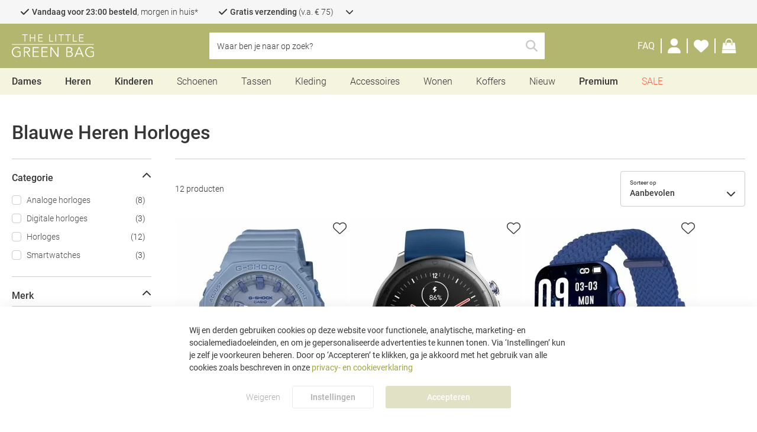

--- FILE ---
content_type: text/html; charset=UTF-8
request_url: https://www.thelittlegreenbag.nl/blauwe-heren-horloges
body_size: 36682
content:
 <!doctype html><html lang="nl"><head > <meta charset="utf-8"/>
<meta name="title" content="Blauwe Heren Horloges - Stijlvolle uurwerken voor mannen"/>
<meta name="description" content="Ontdek onze collectie blauwe heren horloges. Kies uit verschillende stijlen en merken. Perfect voor elke gelegenheid. Bestel nu online bij The Little Green Bag!"/>
<meta name="keywords" content="The Little Green Bag, Schoenen, Sneakers, Tassen, Accessoires, Sieraden, Slippers"/>
<meta name="robots" content="INDEX,FOLLOW"/>
<meta name="viewport" content="width=device-width, height=device-height, initial-scale=1.0, minimum-scale=1.0, maximum-scale=5.0"/>
<meta name="format-detection" content="telephone=no"/>
<title>Blauwe Heren Horloges - Stijlvolle uurwerken voor mannen</title>
<link  rel="stylesheet" type="text/css"  media="all" href="https://www.thelittlegreenbag.nl/static/version1765898723/_cache/merged/01c83da7b6a13050a5ed387e41cd850c.min.css" />
<link  rel="stylesheet" type="text/css"  media="screen and (min-width: 768px)" href="https://www.thelittlegreenbag.nl/static/version1765898723/frontend/TheLittleGreenBag/default/nl_NL/css/styles-l.min.css" />






<link  rel="canonical" href="https://www.thelittlegreenbag.nl/blauwe-heren-horloges" />
<link  rel="icon" type="image/x-icon" href="https://www.thelittlegreenbag.nl/media/favicon/default/MicrosoftTeams-image_11_.png" />
<link  rel="shortcut icon" type="image/x-icon" href="https://www.thelittlegreenbag.nl/media/favicon/default/MicrosoftTeams-image_11_.png" />
<style>
/* REMOVE WHEN MGP-1571 IS LIVE */
.cms-index-index .slider-wrapper.small-button-slider .slider-content .slider-slide__link {
    background: #a33c3d;
    border-color: #a33c3d;
    color: white;
}

.cms-index-index .slider-wrapper.small-button-slider .slider-content .slider-slide__link:hover {
    background: #ae4a4b;
    border-color: #ae4a4b;
    color: white;
}

.cms-index-index .slider-wrapper.small-button-slider .slider-content {
    margin-left: auto;
    margin-right: auto;
    padding-left: 10px;
    justify-content: center;
}
</style>          
   <link rel="preconnect" href="https://squeezely.tech" /><link rel="preconnect" href="https://www.googletagmanager.com" /><link rel="preconnect" href="https://googleads.g.doubleclick.net" /><link rel="preconnect" href="https://www.google.com" /><link rel="preconnect" href="https://squeezely.tech" /><link rel="preconnect" href="https://bat.bing.com" /><link rel="preconnect" href="https://region1.analytics.google.com" /><link rel="preconnect" href="https://www.dwin1.com" /><link rel="preload" href="https://www.thelittlegreenbag.nl/static/version1765898723/frontend/TheLittleGreenBag/default/nl_NL/fonts/Roboto/Roboto-Light.woff2" as="font" type="font/woff2" crossorigin="anonymous" /><link rel="preload" href="https://www.thelittlegreenbag.nl/static/version1765898723/frontend/TheLittleGreenBag/default/nl_NL/fonts/Roboto/Roboto-Regular.woff2" as="font" type="font/woff2" crossorigin="anonymous" /><link rel="preload" href="https://www.thelittlegreenbag.nl/static/version1765898723/frontend/TheLittleGreenBag/default/nl_NL/fonts/Roboto/Roboto-Medium.woff2" as="font" type="font/woff2" crossorigin="anonymous" /><link rel="preload" href="https://www.thelittlegreenbag.nl/static/version1765898723/frontend/TheLittleGreenBag/default/nl_NL/fonts/Roboto/Roboto-Bold.woff2" as="font" type="font/woff2" crossorigin="anonymous" /><link rel="preload" href="https://www.thelittlegreenbag.nl/static/version1765898723/frontend/TheLittleGreenBag/default/nl_NL/fonts/fontawesome-kit/webfonts/fa-brands-400.woff2" as="font" type="font/woff2" crossorigin="anonymous" /><link rel="preload" href="https://www.thelittlegreenbag.nl/static/version1765898723/frontend/TheLittleGreenBag/default/nl_NL/fonts/fontawesome-kit/webfonts/fa-light-300.woff2" as="font" type="font/woff2" crossorigin="anonymous" /><link rel="preload" href="https://www.thelittlegreenbag.nl/static/version1765898723/frontend/TheLittleGreenBag/default/nl_NL/fonts/fontawesome-kit/webfonts/fa-regular-400.woff2" as="font" type="font/woff2" crossorigin="anonymous" /><link rel="preload" href="https://www.thelittlegreenbag.nl/static/version1765898723/frontend/TheLittleGreenBag/default/nl_NL/fonts/fontawesome-kit/webfonts/fa-solid-900.woff2" as="font" type="font/woff2" crossorigin="anonymous" /><link rel="stylesheet" href="https://www.thelittlegreenbag.nl/static/version1765898723/frontend/TheLittleGreenBag/default/nl_NL/fonts/fontawesome-kit/css/all.min.css"><style> @font-face { font-family: 'Roboto'; src: url("https://www.thelittlegreenbag.nl/static/version1765898723/frontend/TheLittleGreenBag/default/nl_NL/fonts/Roboto/Roboto-Light.woff2") format('woff2'), url("https://www.thelittlegreenbag.nl/static/version1765898723/frontend/TheLittleGreenBag/default/nl_NL/fonts/Roboto/Roboto-Light.woff") format('woff'), url("https://www.thelittlegreenbag.nl/static/version1765898723/frontend/TheLittleGreenBag/default/nl_NL/fonts/Roboto/Roboto-Light.ttf") format('truetype'), url("https://www.thelittlegreenbag.nl/static/version1765898723/frontend/TheLittleGreenBag/default/nl_NL/fonts/Roboto/Roboto-Light.svg") format('svg'); font-weight: 300; font-style: normal; font-display: fallback; } @font-face { font-family: 'Roboto'; src: url("https://www.thelittlegreenbag.nl/static/version1765898723/frontend/TheLittleGreenBag/default/nl_NL/fonts/Roboto/Roboto-Regular.woff2") format('woff2'), url("https://www.thelittlegreenbag.nl/static/version1765898723/frontend/TheLittleGreenBag/default/nl_NL/fonts/Roboto/Roboto-Regular.woff") format('woff'), url("https://www.thelittlegreenbag.nl/static/version1765898723/frontend/TheLittleGreenBag/default/nl_NL/fonts/Roboto/Roboto-Regular.ttf") format('truetype'), url("https://www.thelittlegreenbag.nl/static/version1765898723/frontend/TheLittleGreenBag/default/nl_NL/fonts/Roboto/Roboto-Regular.svg") format('svg'); font-weight: 400; font-style: normal; font-display: fallback; } @font-face { font-family: 'Roboto'; src: url("https://www.thelittlegreenbag.nl/static/version1765898723/frontend/TheLittleGreenBag/default/nl_NL/fonts/Roboto/Roboto-Medium.woff2") format('woff2'), url("https://www.thelittlegreenbag.nl/static/version1765898723/frontend/TheLittleGreenBag/default/nl_NL/fonts/Roboto/Roboto-Medium.woff") format('woff'), url("https://www.thelittlegreenbag.nl/static/version1765898723/frontend/TheLittleGreenBag/default/nl_NL/fonts/Roboto/Roboto-Medium.ttf") format('truetype'), url("https://www.thelittlegreenbag.nl/static/version1765898723/frontend/TheLittleGreenBag/default/nl_NL/fonts/Roboto/Roboto-Medium.svg") format('svg'); font-weight: 500; font-style: normal; font-display: fallback; } @font-face { font-family: 'Roboto'; src: url("https://www.thelittlegreenbag.nl/static/version1765898723/frontend/TheLittleGreenBag/default/nl_NL/fonts/Roboto/Roboto-Bold.woff2") format('woff2'), url("https://www.thelittlegreenbag.nl/static/version1765898723/frontend/TheLittleGreenBag/default/nl_NL/fonts/Roboto/Roboto-Bold.woff") format('woff'), url("https://www.thelittlegreenbag.nl/static/version1765898723/frontend/TheLittleGreenBag/default/nl_NL/fonts/Roboto/Roboto-Bold.ttf") format('truetype'), url("https://www.thelittlegreenbag.nl/static/version1765898723/frontend/TheLittleGreenBag/default/nl_NL/fonts/Roboto/Roboto-Bold.svg") format('svg'); font-weight: 700; font-style: normal; font-display: fallback; } @font-face { font-family: 'DM Serif Display'; src: url("https://www.thelittlegreenbag.nl/static/version1765898723/frontend/TheLittleGreenBag/default/nl_NL/fonts/DMSerifDisplay/DMSerifDisplay-Regular.woff2") format('woff2'), url("https://www.thelittlegreenbag.nl/static/version1765898723/frontend/TheLittleGreenBag/default/nl_NL/fonts/DMSerifDisplay/DMSerifDisplay-Regular.woff") format('woff'), url("https://www.thelittlegreenbag.nl/static/version1765898723/frontend/TheLittleGreenBag/default/nl_NL/fonts/DMSerifDisplay/DMSerifDisplay-Regular.ttf") format('truetype'), url("https://www.thelittlegreenbag.nl/static/version1765898723/frontend/TheLittleGreenBag/default/nl_NL/fonts/DMSerifDisplay/DMSerifDisplay-Regular.svg") format('svg'); font-weight: normal; font-style: normal; font-display: fallback; }</style>  </head><body data-container="body" data-mage-init='{"loaderAjax": {}, "loader": { "icon": "https://www.thelittlegreenbag.nl/static/version1765898723/frontend/TheLittleGreenBag/default/nl_NL/images/loader-1.svg"}}' id="html-body" class="page-with-filter emico_attributelanding-landingpage-view page-layout-2columns-left">   <noscript><iframe src="https://tlgb.thelittlegreenbag.nl/ns.html?id=shopping"
height="0" width="0" style="display:none;visibility:hidden"></iframe></noscript>             <noscript><div class="message global noscript"><div class="content"><p><strong>JavaScript seems to be disabled in your browser.</strong> <span> Voor de beste gebruikerservaring, zorg ervoor dat javascript ingeschakeld is voor jouw browser.</span></p></div></div></noscript>        <!-- ko scope: 'gdpr-cookie-modal' --><!--ko template: getTemplate()--><!-- /ko --><!-- /ko --><style> .amgdprjs-bar-template { z-index: 999;  bottom: 0;  }</style>  <div class="page-wrapper"><header class="page-header"><div class="header__top"><div class="header__top-inner faic">  <div id="usp-bar" class="usp__wrapper ffdc jcc has-desc" data-mage-init='{ "dropdown":{} }' data-toggle="dropdown" data-trigger-keypress-button="true"><div class="usp__list faic"> <div class="usp__item"><span> <i class="fa-solid fa-check"></i> <span><b>Vandaag voor 23:00 besteld</b>, morgen in huis*</span></span>  <div class="usp__description">Geniet extra snel van jouw producten! Wij streven altijd naar de snelste levertijden.<br/>
* Op zaterdag of zondag besteld, maandag verzonden.</div></div>   <div class="usp__item"> <span> <i class="fa-solid fa-check"></i> <span><b>Gratis verzending</b> (v.a. € 75)</span></span>   <div class="usp__description" onclick="event.stopPropagation()">Supersnel bij jou Thuis geleverd en jij bepaalt waar en wanneer je het ontvangt</div></div> <div class="usp__item"> <span> <i class="fa-solid fa-check"></i> <span>Nu kopen, <b>achteraf betalen</b></span></span>   <div class="usp__description" onclick="event.stopPropagation()">Betaal binnen 14 dagen met achteraf betalen</div></div> <div class="usp__item"> <span> <i class="fa-solid fa-check"></i> <span><b>Officiële dealer</b></span></span>   <div class="usp__description" onclick="event.stopPropagation()">Wij zijn officiële dealers van alle merken die op onze webshop worden verkocht</div></div>   <span class="usp__dropdown-icon"><i class="fa-solid fa-chevron-down"></i></span> </div> <div class="usp__close-button"><span class="action secondary">Inklappen</span></div></div></div></div><div class="header content"><div class="header__inner faic jcsb"><div class="header__left faic"> <label id="toggle-nav-label" for="toggle-nav-input" ref="toggleNavLabel" data-action="toggle-nav" class="action nav-toggle mega-menu mob mo__l ffdc" ><span></span> <span></span> <span></span></label> <div id="search-trigger" class="clickable faic mo__l"><i class="fa-solid fa-search"></i></div> <a class="logo faic" href="https://www.thelittlegreenbag.nl/" title="The&#x20;Little&#x20;Green&#x20;Bag" aria-label="store logo" data-mage-init='{ "processToggle": {} }'><img src="https://www.thelittlegreenbag.nl/media/logo/default/logo_tlgb_white_crop2.svg" title="The&#x20;Little&#x20;Green&#x20;Bag" alt="The&#x20;Little&#x20;Green&#x20;Bag" width="139" height="38" class="no-lazy" /></a></div><div id="header-center" class="header__center faic"> <div class="block block-search"><div class="block block-title"><strong>Zoeken</strong></div><div class="block block-content"><form class="form minisearch" id="search_mini_form" action="https://www.thelittlegreenbag.nl/catalogsearch/result/" method="get" ><div class="field search"><label class="label" for="search" data-role="minisearch-label" ><span>Zoeken</span></label> <div class="control"><input id="search"  data-mage-init='{ "quickSearch": { "formSelector":"#search_mini_form", "url":"https://www.thelittlegreenbag.nl/search/ajax/suggest/", "destinationSelector":"#search_autocomplete", "minSearchLength":"3" } }'  type="text" name="q" value="" placeholder="Waar&#x20;ben&#x20;je&#x20;naar&#x20;op&#x20;zoek&#x3F;" class="input-text" maxlength="128" role="combobox" aria-haspopup="false" aria-autocomplete="both" autocomplete="off" aria-expanded="false" /><div id="search_autocomplete" class="search-autocomplete" ></div> <div class="nested"><a class="action advanced" href="https://www.thelittlegreenbag.nl/catalogsearch/advanced/" data-action="advanced-search">Advanced Search</a></div> </div></div><div class="actions faic"><span id="search-clear" class="action clear clickable" ></span> <button type="submit" title="Zoeken" class="action search" aria-label="Search" ><span>Zoeken</span></button></div></form></div></div></div><div class="header__right faic">  <div class="customer-service__link"><a title="FAQ" href="https://www.thelittlegreenbag.nl/faq/" data-mage-init='{ "processToggle": {} }'><span>FAQ</span></a></div> <div class="customer-menu"><div class="customer-menu__toggle de__l faic" aria-label="Mijn account link" role="link" tabindex="0" data-mage-init='{ "dropdown":{} }' data-toggle="dropdown" data-trigger-keypress-button="true"><i class="fas fa-user"></i></div><div class="customer-menu__items de__l" data-bind="scope: 'customer'"><!-- ko ifnot: customer().firstname --><div class="customer-menu__action customer-menu__action--login"><a class="secondary-link fjcsb" href="https://www.thelittlegreenbag.nl/customer/account/login/referer/aHR0cHM6Ly93d3cudGhlbGl0dGxlZ3JlZW5iYWcubmwvYmxhdXdlLWhlcmVuLWhvcmxvZ2Vz/" title="Log in" data-mage-init='{ "processToggle": {} }'><span>Log in</span></a></div><div class="customer-menu__new">Nieuw? Maak nu een <a data-mage-init='{ "processToggle": {} }' href="https://www.thelittlegreenbag.nl/customer/account/" class="secondary-link">account</a> aan</div><!-- /ko --> <div class="customer-menu__links" data-bind="css: { disabled: !customer().firstname }"> <div class="customer-menu__link"><a class="secondary-link" href="https://www.thelittlegreenbag.nl/customer/account/" title="Accountoverzicht" data-mage-init='{ "processToggle": {} }'><span >Accountoverzicht</span></a></div> <div class="customer-menu__link"><a class="secondary-link" href="https://www.thelittlegreenbag.nl/sales/order/history/" title="Bestellingen" data-mage-init='{ "processToggle": {} }'><span >Bestellingen</span></a></div> <div class="customer-menu__link"><a class="secondary-link" href="https://www.thelittlegreenbag.nl/aw_rma/customer/" title="Retouren" data-mage-init='{ "processToggle": {} }'><span >Retouren</span></a></div></div> <!-- ko if: customer().firstname --><div class="customer-menu__action customer-menu__action--logout"><a class="secondary-link fjcsb" href="https://www.thelittlegreenbag.nl/customer/account/logout/"><span>Uitloggen</span></a></div><!-- /ko --></div><a class="customer-menu__toggle df mo__l" href="https://www.thelittlegreenbag.nl/customer/account/" data-mage-init='{ "processToggle": {} }' aria-label="Customer Account"><i class="fas fa-user"></i></a></div> <div class="wishlist-qty__container"><a id="wishlist_qty_link" class="faic" href="https://www.thelittlegreenbag.nl/mwishlist/" data-mage-init='{ "processToggle": {} }' aria-label="Wensenlijst"><i class="fas fa-heart"></i> <span id="header_wishlist_qty" class="counter qty empty"></span></a></div> <div class="minicart-wrapper" data-block="minicart"><a class="action go-to-cart" href="https://www.thelittlegreenbag.nl/checkout/cart/" data-bind="scope: 'minicart_content'" data-mage-init='{ "processToggle": {} }' aria-label="Shoppingbag"><span class="action__icon go-to-cart__icon"><i class="fal fa-bag-shopping"></i></span> <span class="counter qty empty" data-bind="css: { empty: !!getCartParam('summary_count') == false && !isLoading() }, blockLoader: isLoading"><!-- ko if: getCartParam('summary_count') > 99 --><span class="counter-number" aria-label="Aantal artikelen in shoppingbag">99+</span> <!-- /ko --><!-- ko if: getCartParam('summary_count') <= 99 --><span class="counter-number" aria-label="Aantal artikelen in shoppingbag"><!-- ko text: getCartParam('summary_count') --><!-- /ko --></span> <!-- /ko --></span></a> </div></div></div></div><div class="menu-container"> <input id="toggle-nav-input" class="mob default" type="checkbox" v-model="mobileMenuOpen" >  <div id="menu-wrapper"><div class="menu-overlay" v-on:click="closeMenuByButton"></div><nav id="top-nav" class="" ref="topNav">   <div class="top menu-item mob" v-on:click="closeMenuByButton()" xmlns:v-on="http://www.w3.org/1999/xhtml" ><label id="toggle-nav-label-menu" for="toggle-nav-input" ref="toggleNavLabel" data-action="toggle-nav" class="action nav-toggle mega-menu mob mo__l ffdc" ><span></span> <span></span> <span></span></label> <span class="main-menu-item first-item">Menu</span></div><div class="menu-item mobile-menu-title hide-desktop"><span class="main-menu-item">Categorieën</span></div>  <!-- Three-deep-template -->         <div data-id="1" class="navigation-item menu-item parent is-featured three-deep faic" style="" v-bind:class="{ active: 1 == selectedMenuItem }" v-on:mouseenter="addDesktopClass()" v-on:mouseleave="removeDesktopClass()"  v-on:click="initSubMenu(1)"  > <a href="https://www.thelittlegreenbag.nl/dames/" title="Dames" class="main-menu-item" data-id="1" style=""  v-on:click="preventMobileHref"  >Dames</a>     <div class="columns opacity-100" @click="columnClick"><div class="columns-inner left"><div class="top mob menu-item active in-column"><span class="main-menu-item" @click="closeSubMenu">Dames</span></div>  <div class="navigation-item column width-15 hide-small-screen hide-mobile"> <a class="h3" href="https://www.thelittlegreenbag.nl/schoenen-dames" title="Schoenen"> Schoenen </a>    <div class="sub-items">  <div class="navigation-item sub-item "> <a href="https://www.thelittlegreenbag.nl/dames-sneakers" title="Sneakers" style=""> Sneakers </a> </div>  <div class="navigation-item sub-item "> <a href="https://www.thelittlegreenbag.nl/enkellaarsjes-dames" title="Enkellaarsjes" style=""> Enkellaarsjes </a> </div>  <div class="navigation-item sub-item "> <a href="https://www.thelittlegreenbag.nl/dames-snowboots" title="Snowboots" style=""> Snowboots </a> </div>  <div class="navigation-item sub-item "> <a href="https://www.thelittlegreenbag.nl/chelsea-boots-dames" title="Chelsea Boots" style=""> Chelsea Boots </a> </div>  <div class="navigation-item sub-item "> <a href="https://www.thelittlegreenbag.nl/pantoffels-dames" title="Pantoffels" style=""> Pantoffels </a> </div>  <div class="navigation-item sub-item "> <a href="https://www.thelittlegreenbag.nl/laarzen-dames" title="Laarzen" style=""> Laarzen </a> </div>  <div class="navigation-item sub-item "> <a href="https://www.thelittlegreenbag.nl/veterboots-dames" title="Veterboots" style=""> Veterboots </a> </div>  <div class="navigation-item sub-item "> <a href="https://www.thelittlegreenbag.nl/sandalen-dames" title="Sandalen" style=""> Sandalen </a> </div>  <div class="navigation-item sub-item "> <a href="https://www.thelittlegreenbag.nl/dames-slippers" title="Slippers" style=""> Slippers </a> </div>  <div class="navigation-item sub-item "> <a href="https://www.thelittlegreenbag.nl/espadrilles-dames" title="Espadrilles" style=""> Espadrilles </a> </div>  <div class="navigation-item sub-item "> <a href="https://www.thelittlegreenbag.nl/pumps-dames" title="Pumps" style=""> Pumps </a> </div>  <div class="navigation-item sub-item "> <a href="https://www.thelittlegreenbag.nl/clogs-dames" title="Clogs" style=""> Clogs </a> </div>  <div class="navigation-item sub-item "> <a href="https://www.thelittlegreenbag.nl/dames-loafers" title="Loafers" style=""> Loafers </a> </div>  <div class="navigation-item sub-item "> <a href="https://www.thelittlegreenbag.nl/mocassins-dames" title="Mocassins" style=""> Mocassins </a> </div></div></div>  <div class="navigation-item column width-15 hide-small-screen hide-mobile"> <a class="h3" href="https://www.thelittlegreenbag.nl/tassen-dames" title="Tassen"> Tassen </a>    <div class="sub-items">  <div class="navigation-item sub-item "> <a href="https://www.thelittlegreenbag.nl/handtassen-dames" title="Handtassen" style=""> Handtassen </a> </div>  <div class="navigation-item sub-item "> <a href="https://www.thelittlegreenbag.nl/schoudertassen-dames" title="Schoudertassen" style=""> Schoudertassen </a> </div>  <div class="navigation-item sub-item "> <a href="https://www.thelittlegreenbag.nl/rugzakken-dames" title="Rugzakken" style=""> Rugzakken </a> </div>  <div class="navigation-item sub-item "> <a href="https://www.thelittlegreenbag.nl/strandtassen-dames" title="Strandtassen" style=""> Strandtassen </a> </div>  <div class="navigation-item sub-item "> <a href="https://www.thelittlegreenbag.nl/toilettassen-dames" title="Toilettassen" style=""> Toilettassen </a> </div>  <div class="navigation-item sub-item "> <a href="https://www.thelittlegreenbag.nl/clutches-dames" title="Clutches" style=""> Clutches </a> </div>  <div class="navigation-item sub-item "> <a href="https://www.thelittlegreenbag.nl/shoppers-dames" title="Shoppers" style=""> Shoppers </a> </div>  <div class="navigation-item sub-item "> <a href="https://www.thelittlegreenbag.nl/weekendtassen-dames" title="Weekendtassen" style=""> Weekendtassen </a> </div>  <div class="navigation-item sub-item "> <a href="https://www.thelittlegreenbag.nl/crossbodytassen-dames" title="Crossbodytassen" style=""> Crossbodytassen </a> </div>  <div class="navigation-item sub-item "> <a href="https://www.thelittlegreenbag.nl/heuptassen-dames" title="Heuptassen" style=""> Heuptassen </a> </div>  <div class="navigation-item sub-item "> <a href="https://www.thelittlegreenbag.nl/dames-luiertassen" title="Luiertassen" style=""> Luiertassen </a> </div>  <div class="navigation-item sub-item "> <a href="https://www.thelittlegreenbag.nl/dames-koeltassen" title="Koeltassen" style=""> Koeltassen </a> </div></div></div>  <div class="navigation-item column width-15 hide-small-screen hide-mobile"> <a class="h3" href="https://www.thelittlegreenbag.nl/dames-kleding" title="Kleding"> Kleding </a>    <div class="sub-items">  <div class="navigation-item sub-item "> <a href="https://www.thelittlegreenbag.nl/jassen-dames" title="Jassen" style=""> Jassen </a> </div>  <div class="navigation-item sub-item "> <a href="https://www.thelittlegreenbag.nl/winterjassen-dames" title="Winterjassen" style=""> Winterjassen </a> </div>  <div class="navigation-item sub-item "> <a href="https://www.thelittlegreenbag.nl/regenjassen-dames" title="Regenjassen" style=""> Regenjassen </a> </div>  <div class="navigation-item sub-item "> <a href="https://www.thelittlegreenbag.nl/ondergoed-dames" title="Ondergoed" style=""> Ondergoed </a> </div>  <div class="navigation-item sub-item "> <a href="https://www.thelittlegreenbag.nl/truien-dames" title="Truien" style=""> Truien </a> </div>  <div class="navigation-item sub-item "> <a href="https://www.thelittlegreenbag.nl/badmode-dames" title="Badmode" style=""> Badmode </a> </div>  <div class="navigation-item sub-item "> <a href="https://www.thelittlegreenbag.nl/dames-t-shirts" title="T-shirts" style=""> T-shirts </a> </div>  <div class="navigation-item sub-item "> <a href="https://www.thelittlegreenbag.nl/jurken-dames" title="Jurken" style=""> Jurken </a> </div>  <div class="navigation-item sub-item "> <a href="https://www.thelittlegreenbag.nl/nachtmode-dames" title="Nachtmode" style=""> Nachtmode </a> </div>  <div class="navigation-item sub-item "> <a href="https://www.thelittlegreenbag.nl/dames-jeans" title="Jeans" style=""> Jeans </a> </div>  <div class="navigation-item sub-item "> <a href="https://www.thelittlegreenbag.nl/beenmode-dames" title="Beenmode" style=""> Beenmode </a> </div>  <div class="navigation-item sub-item "> <a href="https://www.thelittlegreenbag.nl/broeken-dames" title="Broeken" style=""> Broeken </a> </div>  <div class="navigation-item sub-item "> <a href="https://www.thelittlegreenbag.nl/dames-overhemden-blouses" title="Blouses" style=""> Blouses </a> </div>  <div class="navigation-item sub-item "> <a href="https://www.thelittlegreenbag.nl/sportkleding-dames" title="Sportkleding" style=""> Sportkleding </a> </div></div></div>  <div class="navigation-item column width-15 hide-small-screen hide-mobile"> <a class="h3" href="https://www.thelittlegreenbag.nl/accessoires-dames" title="Accessoires"> Accessoires </a>    <div class="sub-items">  <div class="navigation-item sub-item "> <a href="https://www.thelittlegreenbag.nl/mutsen-dames" title="Mutsen" style=""> Mutsen </a> </div>  <div class="navigation-item sub-item "> <a href="https://www.thelittlegreenbag.nl/sjaals-dames" title="Sjaals" style=""> Sjaals </a> </div>  <div class="navigation-item sub-item "> <a href="https://www.thelittlegreenbag.nl/handschoenen-dames" title="Handschoenen" style=""> Handschoenen </a> </div>  <div class="navigation-item sub-item "> <a href="https://www.thelittlegreenbag.nl/portemonnees-dames" title="Portemonnees" style=""> Portemonnees </a> </div>  <div class="navigation-item sub-item "> <a href="https://www.thelittlegreenbag.nl/zonnebrillen-dames" title="Zonnebrillen" style=""> Zonnebrillen </a> </div>  <div class="navigation-item sub-item "> <a href="https://www.thelittlegreenbag.nl/dames-horloges" title="Horloges" style=""> Horloges </a> </div>  <div class="navigation-item sub-item "> <a href="https://www.thelittlegreenbag.nl/sieraden-dames" title="Sieraden" style=""> Sieraden </a> </div>  <div class="navigation-item sub-item "> <a href="https://www.thelittlegreenbag.nl/riemen-dames" title="Riemen" style="margin-bottom:20px;"> Riemen </a> </div>  <div class="navigation-item sub-item "> <a href="https://www.thelittlegreenbag.nl/dames-beauty" title="Beauty" style="font-weight:500;font-size:16px;margin-bottom:10px;;"> Beauty </a> </div>  <div class="navigation-item sub-item "> <a href="https://www.thelittlegreenbag.nl/huidverzorging-dames" title="Huidverzorging" style=""> Huidverzorging </a> </div>  <div class="navigation-item sub-item "> <a href="https://www.thelittlegreenbag.nl/dames-geuren" title="Geurtjes" style=""> Geurtjes </a> </div></div></div>  <div class="navigation-item column width-auto hide-desktop"> <a class="h3" href="https://www.thelittlegreenbag.nl/dames" title="Dames"> Dames </a>    <div class="sub-items">  <div class="navigation-item sub-item "> <a href="https://www.thelittlegreenbag.nl/sale-dames" title="Sale" style="color: tomato;"> Sale </a> </div>  <div class="navigation-item sub-item "> <a href="https://www.thelittlegreenbag.nl/nieuw-dames" title="Nieuw" style=""> Nieuw </a> </div>  <div class="navigation-item sub-item "> <a href="https://www.thelittlegreenbag.nl/schoenen-dames" title="Schoenen" style=""> Schoenen </a> </div>  <div class="navigation-item sub-item "> <a href="https://www.thelittlegreenbag.nl/tassen-dames" title="Tassen" style=""> Tassen </a> </div>  <div class="navigation-item sub-item "> <a href="https://www.thelittlegreenbag.nl/koffers-dames" title="Koffers" style=""> Koffers </a> </div>  <div class="navigation-item sub-item "> <a href="https://www.thelittlegreenbag.nl/dames-kleding" title="Kleding" style=""> Kleding </a> </div>  <div class="navigation-item sub-item "> <a href="https://www.thelittlegreenbag.nl/accessoires-dames" title="Accessoires" style=""> Accessoires </a> </div>  <div class="navigation-item sub-item "> <a href="https://www.thelittlegreenbag.nl/dames-beauty" title="Beauty" style=""> Beauty </a> </div></div></div>  <div class="navigation-item column width-auto hide-desktop">  <span class="h3">Trending</span>     <div class="sub-items">  <div class="navigation-item sub-item "> <a href="https://www.thelittlegreenbag.nl/dames-sneakers" title="Sneakers" style=""> Sneakers </a> </div>  <div class="navigation-item sub-item "> <a href="https://www.thelittlegreenbag.nl/winterjassen-dames" title="Winterjassen" style=""> Winterjassen </a> </div>  <div class="navigation-item sub-item "> <a href="https://www.thelittlegreenbag.nl/laarzen-dames" title="Laarzen" style=""> Laarzen </a> </div>  <div class="navigation-item sub-item "> <a href="https://www.thelittlegreenbag.nl/pantoffels-dames" title="Pantoffels" style=""> Pantoffels </a> </div>  <div class="navigation-item sub-item "> <a href="https://www.thelittlegreenbag.nl/regenjassen-dames" title="Regenjassen" style=""> Regenjassen </a> </div>  <div class="navigation-item sub-item "> <a href="https://www.thelittlegreenbag.nl/rugzakken-dames" title="Rugzakken" style=""> Rugzakken </a> </div>  <div class="navigation-item sub-item "> <a href="https://www.thelittlegreenbag.nl/mutsen-dames" title="Mutsen" style=""> Mutsen </a> </div>  <div class="navigation-item sub-item "> <a href="https://www.thelittlegreenbag.nl/handtassen-dames" title="Handtassen" style=""> Handtassen </a> </div>  <div class="navigation-item sub-item "> <a href="https://www.thelittlegreenbag.nl/veterboots-dames" title="Veterboots" style=""> Veterboots </a> </div>  <div class="navigation-item sub-item "> <a href="https://www.thelittlegreenbag.nl/crossbodytassen-dames" title="Crossbodytassen" style=""> Crossbodytassen </a> </div>  <div class="navigation-item sub-item "> <a href="https://www.thelittlegreenbag.nl/truien-dames" title="Truien" style=""> Truien </a> </div></div></div>  <div class="navigation-item column width-15">  <span class="h3">Top Merken</span>     <div class="sub-items">  <div class="navigation-item sub-item "> <a href="https://www.thelittlegreenbag.nl/adidas-originals-dames" title="Adidas Originals" style=""> Adidas Originals </a> </div>  <div class="navigation-item sub-item "> <a href="https://www.thelittlegreenbag.nl/birkenstock-dames" title="Birkenstock" style=""> Birkenstock </a> </div>  <div class="navigation-item sub-item "> <a href="https://www.thelittlegreenbag.nl/new-balance-dames" title="New Balance" style=""> New Balance </a> </div>  <div class="navigation-item sub-item "> <a href="https://www.thelittlegreenbag.nl/ugg-dames" title="UGG" style=""> UGG </a> </div>  <div class="navigation-item sub-item "> <a href="https://www.thelittlegreenbag.nl/asics-dames" title="Asics" style=""> Asics </a> </div>  <div class="navigation-item sub-item "> <a href="https://www.thelittlegreenbag.nl/crocs-dames" title="Crocs" style=""> Crocs </a> </div>  <div class="navigation-item sub-item "> <a href="https://www.thelittlegreenbag.nl/on-running-dames" title="On Running" style=""> On Running </a> </div>  <div class="navigation-item sub-item "> <a href="https://www.thelittlegreenbag.nl/rains-dames" title="Rains" style=""> Rains </a> </div>  <div class="navigation-item sub-item "> <a href="https://www.thelittlegreenbag.nl/mercer-amsterdam-dames" title="Mercer Amsterdam" style=""> Mercer Amsterdam </a> </div>  <div class="navigation-item sub-item "> <a href="https://www.thelittlegreenbag.nl/studio-noos" title="Studio Noos" style=""> Studio Noos </a> </div>  <div class="navigation-item sub-item "> <a href="https://www.thelittlegreenbag.nl/warmbat-dames" title="Warmbat" style=""> Warmbat </a> </div>  <div class="navigation-item sub-item "> <a href="https://www.thelittlegreenbag.nl/elvine-dames" title="Elvine" style=""> Elvine </a> </div></div></div>  <div class="navigation-item column width-25"> <a class="h3" href="https://www.thelittlegreenbag.nl/cowboysbag-dames" title="Cowboysbag"> <img src="[data-uri]" data-amsrc="https://www.thelittlegreenbag.nl/media/menu/2025/Sept/dropdown-klein-dames-sept.jpg" alt="Cowboysbag"></a>   </div>  <div class="navigation-item column width-100 hide-small-screen hide-mobile"> <a class="h3" href="https://www.thelittlegreenbag.nl/pom-amsterdam" title="Pom Amsterdam"> <img src="[data-uri]" data-amsrc="https://www.thelittlegreenbag.nl/media/menu/2025/Sept/dropdown-dames-lang-pomamsterdam.jpg" alt="Pom Amsterdam"></a>   </div></div></div></div>    <!-- Three-deep-template -->         <div data-id="2" class="navigation-item menu-item parent is-featured three-deep faic" style="" v-bind:class="{ active: 2 == selectedMenuItem }" v-on:mouseenter="addDesktopClass()" v-on:mouseleave="removeDesktopClass()"  v-on:click="initSubMenu(2)"  > <a href="https://www.thelittlegreenbag.nl/heren/" title="Heren" class="main-menu-item" data-id="2" style=""  v-on:click="preventMobileHref"  >Heren</a>     <div class="columns opacity-100" @click="columnClick"><div class="columns-inner left"><div class="top mob menu-item active in-column"><span class="main-menu-item" @click="closeSubMenu">Heren</span></div>  <div class="navigation-item column width-15 hide-small-screen hide-mobile"> <a class="h3" href="https://www.thelittlegreenbag.nl/schoenen-heren" title="Schoenen"> Schoenen </a>    <div class="sub-items">  <div class="navigation-item sub-item "> <a href="https://www.thelittlegreenbag.nl/sneakers-heren" title="Sneakers" style=""> Sneakers </a> </div>  <div class="navigation-item sub-item "> <a href="https://www.thelittlegreenbag.nl/heren-laarzen" title="Laarzen & Boots" style=""> Laarzen & Boots </a> </div>  <div class="navigation-item sub-item "> <a href="https://www.thelittlegreenbag.nl/snowboots-heren" title="Snowboots" style=""> Snowboots </a> </div>  <div class="navigation-item sub-item "> <a href="https://www.thelittlegreenbag.nl/pantoffels-heren" title="Pantoffels" style=""> Pantoffels </a> </div>  <div class="navigation-item sub-item "> <a href="https://www.thelittlegreenbag.nl/veterboots-heren" title="Veterboots" style=""> Veterboots </a> </div>  <div class="navigation-item sub-item "> <a href="https://www.thelittlegreenbag.nl/chelsea-boots-heren" title="Chelsea Boots" style=""> Chelsea Boots </a> </div>  <div class="navigation-item sub-item "> <a href="https://www.thelittlegreenbag.nl/schoenen-instappers?ae-sexe%5B0%5D=Heren" title="Instappers" style=""> Instappers </a> </div>  <div class="navigation-item sub-item "> <a href="https://www.thelittlegreenbag.nl/loafers-heren" title="Loafers" style=""> Loafers </a> </div>  <div class="navigation-item sub-item "> <a href="https://www.thelittlegreenbag.nl/clogs-heren" title="Clogs" style=""> Clogs </a> </div>  <div class="navigation-item sub-item "> <a href="https://www.thelittlegreenbag.nl/slippers-heren" title="Slippers & Slides" style=""> Slippers & Slides </a> </div>  <div class="navigation-item sub-item "> <a href="https://www.thelittlegreenbag.nl/sandalen-heren" title="Sandalen" style=""> Sandalen </a> </div>  <div class="navigation-item sub-item "> <a href="https://www.thelittlegreenbag.nl/nette-schoenen-heren" title="Nette Schoenen" style=""> Nette Schoenen </a> </div></div></div>  <div class="navigation-item column width-15 hide-small-screen hide-mobile"> <a class="h3" href="https://www.thelittlegreenbag.nl/heren-tassen" title="Tassen"> Tassen </a>    <div class="sub-items">  <div class="navigation-item sub-item "> <a href="https://www.thelittlegreenbag.nl/schoudertassen-heren" title="Schoudertassen" style=""> Schoudertassen </a> </div>  <div class="navigation-item sub-item "> <a href="https://www.thelittlegreenbag.nl/heuptassen-heren" title="Heuptassen" style=""> Heuptassen </a> </div>  <div class="navigation-item sub-item "> <a href="https://www.thelittlegreenbag.nl/rugzakken-heren" title="Rugzakken" style=""> Rugzakken </a> </div>  <div class="navigation-item sub-item "> <a href="https://www.thelittlegreenbag.nl/aktetassen-heren" title="Aktetassen" style=""> Aktetassen </a> </div>  <div class="navigation-item sub-item "> <a href="https://www.thelittlegreenbag.nl/heren-handtassen" title="Handtassen" style=""> Handtassen </a> </div>  <div class="navigation-item sub-item "> <a href="https://www.thelittlegreenbag.nl/unisex-sporttassen" title="Sporttassen" style=""> Sporttassen </a> </div>  <div class="navigation-item sub-item "> <a href="https://www.thelittlegreenbag.nl/laptoptassen-heren" title="Laptoptassen" style=""> Laptoptassen </a> </div>  <div class="navigation-item sub-item "> <a href="https://www.thelittlegreenbag.nl/werktassen" title="Werktassen" style=""> Werktassen </a> </div></div></div>  <div class="navigation-item column width-15 hide-small-screen hide-mobile"> <a class="h3" href="https://www.thelittlegreenbag.nl/heren-kleding" title="Kleding"> Kleding </a>    <div class="sub-items">  <div class="navigation-item sub-item "> <a href="https://www.thelittlegreenbag.nl/winterjassen-heren" title="Winterjassen" style=""> Winterjassen </a> </div>  <div class="navigation-item sub-item "> <a href="https://www.thelittlegreenbag.nl/regenjassen-heren" title="Regenjassen" style=""> Regenjassen </a> </div>  <div class="navigation-item sub-item "> <a href="https://www.thelittlegreenbag.nl/ondergoed-heren" title="Ondergoed" style=""> Ondergoed </a> </div>  <div class="navigation-item sub-item "> <a href="https://www.thelittlegreenbag.nl/truien-heren" title="Truien" style=""> Truien </a> </div>  <div class="navigation-item sub-item "> <a href="https://www.thelittlegreenbag.nl/sokken-heren" title="Sokken" style=""> Sokken </a> </div>  <div class="navigation-item sub-item "> <a href="https://www.thelittlegreenbag.nl/t-shirts-heren" title="T-shirts" style=""> T-shirts </a> </div>  <div class="navigation-item sub-item "> <a href="https://www.thelittlegreenbag.nl/jassen-heren" title="Jassen" style=""> Jassen </a> </div>  <div class="navigation-item sub-item "> <a href="https://www.thelittlegreenbag.nl/broeken-heren" title="Broeken" style=""> Broeken </a> </div>  <div class="navigation-item sub-item "> <a href="https://www.thelittlegreenbag.nl/heren-overhemden-blouses" title="Overhemden" style=""> Overhemden </a> </div>  <div class="navigation-item sub-item "> <a href="https://www.thelittlegreenbag.nl/heren-jeans" title="Jeans" style=""> Jeans </a> </div>  <div class="navigation-item sub-item "> <a href="https://www.thelittlegreenbag.nl/heren-badmode" title="Badmode" style=""> Badmode </a> </div></div></div>  <div class="navigation-item column width-15 hide-small-screen hide-mobile"> <a class="h3" href="https://www.thelittlegreenbag.nl/heren-accessoires" title="Accessoires"> Accessoires </a>    <div class="sub-items">  <div class="navigation-item sub-item category"> <a href="https://www.thelittlegreenbag.nl/accessoires/sjaals" title="Sjaals" style=""> Sjaals </a> </div>  <div class="navigation-item sub-item "> <a href="https://www.thelittlegreenbag.nl/mutsen-heren" title="Mutsen" style=""> Mutsen </a> </div>  <div class="navigation-item sub-item "> <a href="https://www.thelittlegreenbag.nl/handschoenen-heren" title="Handschoenen" style=""> Handschoenen </a> </div>  <div class="navigation-item sub-item "> <a href="https://www.thelittlegreenbag.nl/horloges-heren" title="Horloges" style=""> Horloges </a> </div>  <div class="navigation-item sub-item "> <a href="https://www.thelittlegreenbag.nl/heren-sieraden" title="Sieraden" style=""> Sieraden </a> </div>  <div class="navigation-item sub-item "> <a href="https://www.thelittlegreenbag.nl/zonnebrillen-heren" title="Zonnebrillen" style=""> Zonnebrillen </a> </div>  <div class="navigation-item sub-item "> <a href="https://www.thelittlegreenbag.nl/petten-heren" title="Petten" style=""> Petten </a> </div>  <div class="navigation-item sub-item "> <a href="https://www.thelittlegreenbag.nl/portemonnees-heren" title="Portemonnees" style=""> Portemonnees </a> </div>  <div class="navigation-item sub-item "> <a href="https://www.thelittlegreenbag.nl/armbanden-heren" title="Armbanden" style=""> Armbanden </a> </div>  <div class="navigation-item sub-item "> <a href="https://www.thelittlegreenbag.nl/hoeden-heren" title="Hoeden" style=""> Hoeden </a> </div>  <div class="navigation-item sub-item "> <a href="https://www.thelittlegreenbag.nl/sleutelhangers-heren" title="Sleutelhangers" style=""> Sleutelhangers </a> </div></div></div>  <div class="navigation-item column width-auto hide-desktop"> <a class="h3" href="https://www.thelittlegreenbag.nl/heren" title="Heren"> Heren </a>    <div class="sub-items">  <div class="navigation-item sub-item "> <a href="https://www.thelittlegreenbag.nl/sale-heren" title="Sale" style="color: tomato;"> Sale </a> </div>  <div class="navigation-item sub-item "> <a href="https://www.thelittlegreenbag.nl/nieuw-heren" title="Nieuw" style=""> Nieuw </a> </div>  <div class="navigation-item sub-item "> <a href="https://www.thelittlegreenbag.nl/heren-schoenen" title="Schoenen" style=""> Schoenen </a> </div>  <div class="navigation-item sub-item "> <a href="https://www.thelittlegreenbag.nl/heren-tassen" title="Tassen" style=""> Tassen </a> </div>  <div class="navigation-item sub-item "> <a href="https://www.thelittlegreenbag.nl/heren-kleding" title="Kleding" style=""> Kleding </a> </div>  <div class="navigation-item sub-item "> <a href="https://www.thelittlegreenbag.nl/koffers-heren" title="Koffers" style=""> Koffers </a> </div>  <div class="navigation-item sub-item "> <a href="https://www.thelittlegreenbag.nl/heren-accessoires" title="Accessoires" style=""> Accessoires </a> </div></div></div>  <div class="navigation-item column width-auto hide-desktop">  <span class="h3">Trending</span>     <div class="sub-items">  <div class="navigation-item sub-item "> <a href="https://www.thelittlegreenbag.nl/sneakers-heren" title="Sneakers" style=""> Sneakers </a> </div>  <div class="navigation-item sub-item "> <a href="https://www.thelittlegreenbag.nl/winterjassen-heren" title="Winterjassen" style=""> Winterjassen </a> </div>  <div class="navigation-item sub-item "> <a href="https://www.thelittlegreenbag.nl/heren-laarzen" title="Laarzen & Boots" style=""> Laarzen & Boots </a> </div>  <div class="navigation-item sub-item "> <a href="https://www.thelittlegreenbag.nl/pantoffels-heren" title="Pantoffels" style=""> Pantoffels </a> </div>  <div class="navigation-item sub-item "> <a href="https://www.thelittlegreenbag.nl/rugzakken-heren" title="Rugzakken" style=""> Rugzakken </a> </div>  <div class="navigation-item sub-item "> <a href="https://www.thelittlegreenbag.nl/regenjassen-heren" title="Regenjassen" style=""> Regenjassen </a> </div>  <div class="navigation-item sub-item "> <a href="https://www.thelittlegreenbag.nl/horloges-heren" title="Horloges" style=""> Horloges </a> </div>  <div class="navigation-item sub-item "> <a href="https://www.thelittlegreenbag.nl/mutsen-heren" title="Mutsen" style=""> Mutsen </a> </div>  <div class="navigation-item sub-item "> <a href="https://www.thelittlegreenbag.nl/handschoenen-heren" title="Handschoenen" style=""> Handschoenen </a> </div>  <div class="navigation-item sub-item "> <a href="https://www.thelittlegreenbag.nl/ondergoed-heren" title="Ondergoed" style=""> Ondergoed </a> </div></div></div>  <div class="navigation-item column width-15">  <span class="h3">Top Merken</span>     <div class="sub-items">  <div class="navigation-item sub-item "> <a href="https://www.thelittlegreenbag.nl/adidas-originals?ae-sexe%5B0%5D=Heren" title="Adidas Originals" style=""> Adidas Originals </a> </div>  <div class="navigation-item sub-item "> <a href="https://www.thelittlegreenbag.nl/new-balance-heren" title="New Balance" style=""> New Balance </a> </div>  <div class="navigation-item sub-item "> <a href="https://www.thelittlegreenbag.nl/asics-heren" title="ASICS" style=""> ASICS </a> </div>  <div class="navigation-item sub-item "> <a href="https://www.thelittlegreenbag.nl/on-running-heren" title="On Running" style=""> On Running </a> </div>  <div class="navigation-item sub-item "> <a href="https://www.thelittlegreenbag.nl/karhu-heren" title="Karhu" style=""> Karhu </a> </div>  <div class="navigation-item sub-item "> <a href="https://www.thelittlegreenbag.nl/mercer-amsterdam-heren" title="Mercer Amsterdam" style=""> Mercer Amsterdam </a> </div>  <div class="navigation-item sub-item "> <a href="https://www.thelittlegreenbag.nl/warmbat-heren" title="Warmbat" style=""> Warmbat </a> </div>  <div class="navigation-item sub-item "> <a href="https://www.thelittlegreenbag.nl/rains" title="Rains" style=""> Rains </a> </div>  <div class="navigation-item sub-item "> <a href="https://www.thelittlegreenbag.nl/elvine-heren" title="Elvine" style=""> Elvine </a> </div>  <div class="navigation-item sub-item "> <a href="https://www.thelittlegreenbag.nl/krakatau-heren" title="Krakatau" style=""> Krakatau </a> </div>  <div class="navigation-item sub-item "> <a href="https://www.thelittlegreenbag.nl/etonic" title="Etonic" style=""> Etonic </a> </div></div></div>  <div class="navigation-item column width-25"> <a class="h3" href="https://www.thelittlegreenbag.nl/mizuno-heren" title="Mizuno"> <img src="[data-uri]" data-amsrc="https://www.thelittlegreenbag.nl/media/menu/2025/dec/dropdown-klein-heren-dec.jpg" alt="Mizuno"></a>   </div>  <div class="navigation-item column width-auto hide-small-screen hide-mobile"> <a class="h3" href="https://www.thelittlegreenbag.nl/asics-heren" title="ASICS"> <img src="[data-uri]" data-amsrc="https://www.thelittlegreenbag.nl/media/menu/2025/Sept/dropdown-heren-lang-asics-okt25.jpg" alt="ASICS"></a>   </div></div></div></div>    <!-- Three-deep-template -->         <div data-id="3" class="navigation-item menu-item parent is-featured three-deep faic" style="" v-bind:class="{ active: 3 == selectedMenuItem }" v-on:mouseenter="addDesktopClass()" v-on:mouseleave="removeDesktopClass()"  v-on:click="initSubMenu(3)"  > <a href="https://www.thelittlegreenbag.nl/kinderen/" title="Kinderen" class="main-menu-item" data-id="3" style=""  v-on:click="preventMobileHref"  >Kinderen</a>     <div class="columns opacity-100" @click="columnClick"><div class="columns-inner left"><div class="top mob menu-item active in-column"><span class="main-menu-item" @click="closeSubMenu">Kinderen</span></div>  <div class="navigation-item column width-auto hide-desktop"> <a class="h3" href="https://www.thelittlegreenbag.nl/kinderen/" title="Alles voor kinderen"> Alles voor kinderen </a>    <div class="sub-items">  <div class="navigation-item sub-item "> <a href="https://www.thelittlegreenbag.nl/meisjes" title="Meisjes" style=""> Meisjes </a> </div>  <div class="navigation-item sub-item "> <a href="https://www.thelittlegreenbag.nl/jongens" title="Jongens" style=""> Jongens </a> </div>  <div class="navigation-item sub-item "> <a href="https://www.thelittlegreenbag.nl/baby" title="Baby" style=""> Baby </a> </div>  <div class="navigation-item sub-item "> <a href="https://www.thelittlegreenbag.nl/sale-kinderen" title="Sale" style="color: tomato;"> Sale </a> </div></div></div>  <div class="navigation-item column width-15"> <a class="h3" href="https://www.thelittlegreenbag.nl/kinderschoenen" title="Schoenen"> Schoenen </a>    <div class="sub-items">  <div class="navigation-item sub-item "> <a href="https://www.thelittlegreenbag.nl/kinderen-sneakers" title="Sneakers" style=""> Sneakers </a> </div>  <div class="navigation-item sub-item "> <a href="https://www.thelittlegreenbag.nl/kinderen-regenlaarzen" title="Regenlaarzen" style=""> Regenlaarzen </a> </div>  <div class="navigation-item sub-item "> <a href="https://www.thelittlegreenbag.nl/kinderen-pantoffels" title="Pantoffels" style=""> Pantoffels </a> </div>  <div class="navigation-item sub-item "> <a href="https://www.thelittlegreenbag.nl/kinderlaarzen" title="Laarzen" style=""> Laarzen </a> </div>  <div class="navigation-item sub-item "> <a href="https://www.thelittlegreenbag.nl/snowboots-kinderen" title="Snowboots" style=""> Snowboots </a> </div>  <div class="navigation-item sub-item "> <a href="https://www.thelittlegreenbag.nl/kindersandalen" title="Sandalen" style=""> Sandalen </a> </div>  <div class="navigation-item sub-item "> <a href="https://www.thelittlegreenbag.nl/kinderen-slippers" title="Slippers" style=""> Slippers </a> </div>  <div class="navigation-item sub-item "> <a href="https://www.thelittlegreenbag.nl/Kinderclogs" title="Clogs" style=""> Clogs </a> </div>  <div class="navigation-item sub-item "> <a href="https://www.thelittlegreenbag.nl/crocs-jibbitz" title="Jibbitz" style=""> Jibbitz </a> </div>  <div class="navigation-item sub-item "> <a href="https://www.thelittlegreenbag.nl/zwemschoenen-kinderen" title="Zwemschoenen" style=""> Zwemschoenen </a> </div>  <div class="navigation-item sub-item "> <a href="https://www.thelittlegreenbag.nl/kinderen-tassen" title="Tassen" style="font-weight:500;font-size:16px;margin-bottom:10px;margin-top:15px;;"> Tassen </a> </div>  <div class="navigation-item sub-item "> <a href="https://www.thelittlegreenbag.nl/kinderrugzakken" title="Rugzakken" style=""> Rugzakken </a> </div>  <div class="navigation-item sub-item "> <a href="https://www.thelittlegreenbag.nl/schoudertassen-kinderen" title="Schoudertassen" style=""> Schoudertassen </a> </div>  <div class="navigation-item sub-item "> <a href="https://www.thelittlegreenbag.nl/toilettassen-kinderen" title="Toilettassen" style=""> Toilettassen </a> </div>  <div class="navigation-item sub-item "> <a href="https://www.thelittlegreenbag.nl/weekendtassen-kinderen" title="Weekendtassen" style=""> Weekendtassen </a> </div>  <div class="navigation-item sub-item category"> <a href="https://www.thelittlegreenbag.nl/tassen/luiertassen" title="Luiertassen" style=""> Luiertassen </a> </div>  <div class="navigation-item sub-item "> <a href="https://www.thelittlegreenbag.nl/schooltassen" title="Schooltassen" style=""> Schooltassen </a> </div></div></div>  <div class="navigation-item column width-15"> <a class="h3" href="https://www.thelittlegreenbag.nl/kinderkleding" title="Kleding"> Kleding </a>    <div class="sub-items">  <div class="navigation-item sub-item "> <a href="https://www.thelittlegreenbag.nl/baby-kleding" title="Babykleding" style=""> Babykleding </a> </div>  <div class="navigation-item sub-item "> <a href="https://www.thelittlegreenbag.nl/regenjassen-kinderen" title="Regenjassen" style=""> Regenjassen </a> </div>  <div class="navigation-item sub-item "> <a href="https://www.thelittlegreenbag.nl/kinderen-winterjassen" title="Winterjassen" style=""> Winterjassen </a> </div>  <div class="navigation-item sub-item "> <a href="https://www.thelittlegreenbag.nl/kinderen-truien" title="Truien" style=""> Truien </a> </div>  <div class="navigation-item sub-item "> <a href="https://www.thelittlegreenbag.nl/kinderjassen" title="Jassen" style=""> Jassen </a> </div>  <div class="navigation-item sub-item "> <a href="https://www.thelittlegreenbag.nl/kinderen-shirts-tops" title="Shirts & Tops" style=""> Shirts & Tops </a> </div>  <div class="navigation-item sub-item "> <a href="https://www.thelittlegreenbag.nl/kinderen-jurken" title="Jurken" style=""> Jurken </a> </div>  <div class="navigation-item sub-item "> <a href="https://www.thelittlegreenbag.nl/kinderen-gewatteerde-jassen" title="Gewatteerde jassen" style=""> Gewatteerde jassen </a> </div>  <div class="navigation-item sub-item "> <a href="https://www.thelittlegreenbag.nl/kinderondergoed" title="Ondergoed" style=""> Ondergoed </a> </div>  <div class="navigation-item sub-item "> <a href="https://www.thelittlegreenbag.nl/rokjes-kinderen" title="Rokjes" style=""> Rokjes </a> </div>  <div class="navigation-item sub-item "> <a href="https://www.thelittlegreenbag.nl/kinderbroeken" title="Broeken" style=""> Broeken </a> </div>  <div class="navigation-item sub-item "> <a href="https://www.thelittlegreenbag.nl/kindernachtmode" title="Nachtmode" style=""> Nachtmode </a> </div>  <div class="navigation-item sub-item "> <a href="https://www.thelittlegreenbag.nl/kinderbeenmode" title="Beenmode" style=""> Beenmode </a> </div>  <div class="navigation-item sub-item "> <a href="https://www.thelittlegreenbag.nl/gilets-kinderen" title="Gilets" style=""> Gilets </a> </div>  <div class="navigation-item sub-item "> <a href="https://www.thelittlegreenbag.nl/kinderjeans" title="Jeans" style=""> Jeans </a> </div>  <div class="navigation-item sub-item "> <a href="https://www.thelittlegreenbag.nl/kinderen-badmode" title="Badmode" style=""> Badmode </a> </div></div></div>  <div class="navigation-item column width-15"> <a class="h3" href="https://www.thelittlegreenbag.nl/onderweg" title="Onderweg"> Onderweg </a>    <div class="sub-items">  <div class="navigation-item sub-item category"> <a href="https://www.thelittlegreenbag.nl/onderweg/voetenzakken" title="Voetenzakken" style=""> Voetenzakken </a> </div>  <div class="navigation-item sub-item category"> <a href="https://www.thelittlegreenbag.nl/onderweg/draagzakken" title="Draagzakken" style=""> Draagzakken </a> </div>  <div class="navigation-item sub-item category"> <a href="https://www.thelittlegreenbag.nl/onderweg/verschoningsmatjes" title="Verschoningsmatjes" style=""> Verschoningsmatjes </a> </div>  <div class="navigation-item sub-item category"> <a href="https://www.thelittlegreenbag.nl/tassen/luiertassen" title="Luiertassen" style=""> Luiertassen </a> </div>  <div class="navigation-item sub-item category"> <a href="https://www.thelittlegreenbag.nl/tassen/koeltassen" title="Koeltassen" style=""> Koeltassen </a> </div>  <div class="navigation-item sub-item "> <a href="https://www.thelittlegreenbag.nl/kinderaccessoires" title="Accessoires" style="font-weight:500;font-size:16px;margin-bottom:10px;margin-top:15px;;"> Accessoires </a> </div>  <div class="navigation-item sub-item "> <a href="https://www.thelittlegreenbag.nl/kindermutsen" title="Mutsen" style=""> Mutsen </a> </div>  <div class="navigation-item sub-item "> <a href="https://www.thelittlegreenbag.nl/kinderen-handschoenen" title="Handschoenen" style=""> Handschoenen </a> </div>  <div class="navigation-item sub-item "> <a href="https://www.thelittlegreenbag.nl/kindersjaals" title="Sjaals" style=""> Sjaals </a> </div>  <div class="navigation-item sub-item "> <a href="https://www.thelittlegreenbag.nl/kinderparaplus" title="Paraplu's" style=""> Paraplu's </a> </div>  <div class="navigation-item sub-item "> <a href="https://www.thelittlegreenbag.nl/kinderpetten" title="Petten" style=""> Petten </a> </div>  <div class="navigation-item sub-item "> <a href="https://www.thelittlegreenbag.nl/kinderhoeden" title="Hoeden" style=""> Hoeden </a> </div>  <div class="navigation-item sub-item "> <a href="https://www.thelittlegreenbag.nl/kinderriemen" title="Riemen" style=""> Riemen </a> </div>  <div class="navigation-item sub-item "> <a href="https://www.thelittlegreenbag.nl/kinderhorloges" title="Horloges" style=""> Horloges </a> </div>  <div class="navigation-item sub-item "> <a href="https://www.thelittlegreenbag.nl/kinderzonnebrillen" title="Zonnebrillen" style=""> Zonnebrillen </a> </div></div></div>  <div class="navigation-item column width-15"> <a class="h3" href="https://www.thelittlegreenbag.nl/speelgoed" title="Speelgoed"> Speelgoed </a>    <div class="sub-items">  <div class="navigation-item sub-item category"> <a href="https://www.thelittlegreenbag.nl/speelgoed/puzzels-spellen" title="Puzzels & Spellen" style=""> Puzzels & Spellen </a> </div>  <div class="navigation-item sub-item category"> <a href="https://www.thelittlegreenbag.nl/speelgoed/boxspeeltjes" title="Boxspeeltjes" style=""> Boxspeeltjes </a> </div>  <div class="navigation-item sub-item category"> <a href="https://www.thelittlegreenbag.nl/speelgoed/buitenspeelgoed" title="Buitenspeelgoed" style=""> Buitenspeelgoed </a> </div>  <div class="navigation-item sub-item category"> <a href="https://www.thelittlegreenbag.nl/speelgoed/knuffels-knuffeldoekjes" title="Knuffels & Knuffeldoekjes" style=""> Knuffels & Knuffeldoekjes </a> </div>  <div class="navigation-item sub-item category"> <a href="https://www.thelittlegreenbag.nl/speelgoed/bijtringen" title="Bijtringen" style=""> Bijtringen </a> </div>  <div class="navigation-item sub-item "> <a href="https://www.thelittlegreenbag.nl/houten-speelgoed" title="Houten speelgoed" style=""> Houten speelgoed </a> </div>  <div class="navigation-item sub-item "> <a href="https://www.thelittlegreenbag.nl/wonen-kinderen" title="Wonen" style="font-weight:500;font-size:16px;margin-bottom:10px;margin-top:15px;;"> Wonen </a> </div>  <div class="navigation-item sub-item "> <a href="https://www.thelittlegreenbag.nl/eten-drinken-kinderen" title="Eten & drinken" style=""> Eten & drinken </a> </div>  <div class="navigation-item sub-item "> <a href="https://www.thelittlegreenbag.nl/kinderbadkamer" title="Bad & Verzorging" style=""> Bad & Verzorging </a> </div>  <div class="navigation-item sub-item "> <a href="https://www.thelittlegreenbag.nl/woonaccessoires-kinderen" title="Woonaccessoires" style=""> Woonaccessoires </a> </div>  <div class="navigation-item sub-item "> <a href="https://www.thelittlegreenbag.nl/kantoor-school-kinderen" title="School & Kantoor" style=""> School & Kantoor </a> </div>  <div class="navigation-item sub-item "> <a href="https://www.thelittlegreenbag.nl/slapen" title="Slapen" style=""> Slapen </a> </div></div></div>  <div class="navigation-item column width-15">  <span class="h3">Top Merken</span>     <div class="sub-items">  <div class="navigation-item sub-item "> <a href="https://www.thelittlegreenbag.nl/konges-slojd" title="Konges Slojd" style=""> Konges Slojd </a> </div>  <div class="navigation-item sub-item "> <a href="https://www.thelittlegreenbag.nl/UGG" title="UGG" style=""> UGG </a> </div>  <div class="navigation-item sub-item "> <a href="https://www.thelittlegreenbag.nl/crocs-kinderen" title="Crocs" style=""> Crocs </a> </div>  <div class="navigation-item sub-item "> <a href="https://www.thelittlegreenbag.nl/gray-label" title="Gray Label" style=""> Gray Label </a> </div>  <div class="navigation-item sub-item "> <a href="https://www.thelittlegreenbag.nl/the-new-society" title="The New Society" style=""> The New Society </a> </div>  <div class="navigation-item sub-item "> <a href="https://www.thelittlegreenbag.nl/en-fant" title="EN FANT" style=""> EN FANT </a> </div>  <div class="navigation-item sub-item "> <a href="https://www.thelittlegreenbag.nl/moonie" title="Moonie" style=""> Moonie </a> </div>  <div class="navigation-item sub-item "> <a href="https://www.thelittlegreenbag.nl/vans" title="Vans" style=""> Vans </a> </div>  <div class="navigation-item sub-item "> <a href="https://www.thelittlegreenbag.nl/maileg" title="Maileg" style=""> Maileg </a> </div>  <div class="navigation-item sub-item "> <a href="https://www.thelittlegreenbag.nl/wildride" title="Wildride" style=""> Wildride </a> </div>  <div class="navigation-item sub-item "> <a href="https://www.thelittlegreenbag.nl/liewood" title="LIEWOOD" style=""> LIEWOOD </a> </div>  <div class="navigation-item sub-item "> <a href="https://www.thelittlegreenbag.nl/studio-noos" title="Studio Noos" style=""> Studio Noos </a> </div>  <div class="navigation-item sub-item "> <a href="https://www.thelittlegreenbag.nl/adidas-originals?ae-sexe%5B0%5D=Jongens&ae-sexe%5B1%5D=Meisjes" title="Adidas Originals" style=""> Adidas Originals </a> </div>  <div class="navigation-item sub-item "> <a href="https://www.thelittlegreenbag.nl/kinderen-barts" title="Barts" style=""> Barts </a> </div></div></div>  <div class="navigation-item column width-25"> <a class="h3" href="https://www.thelittlegreenbag.nl/liewood" title="LIEWOOD"> <img src="[data-uri]" data-amsrc="https://www.thelittlegreenbag.nl/media/menu/2025/Sept/dropdown-klein-kids-sept.jpg" alt="LIEWOOD"></a>   </div>  <div class="navigation-item column width-100 hide-small-screen hide-mobile"> <a class="h3" href="https://www.thelittlegreenbag.nl/konges-slojd" title="Konges Sløjd"> <img src="[data-uri]" data-amsrc="https://www.thelittlegreenbag.nl/media/menu/2025/Sept/dropdown-kinderen-lang-konges.jpg" alt="Konges Sløjd"></a>   </div></div></div></div>    <!-- Three-deep-template -->         <div data-id="4" class="navigation-item menu-item parent  nav-316 three-deep faic" style="" v-bind:class="{ active: 4 == selectedMenuItem }" v-on:mouseenter="addDesktopClass()" v-on:mouseleave="removeDesktopClass()"  v-on:click="initSubMenu(4)"  > <a href="https://www.thelittlegreenbag.nl/schoenen" title="Schoenen" class="main-menu-item" data-id="4" style=""  v-on:click="preventMobileHref"  >Schoenen</a>     <div class="columns opacity-100" @click="columnClick"><div class="columns-inner left"><div class="top mob menu-item active in-column"><span class="main-menu-item" @click="closeSubMenu">Schoenen</span></div>  <div class="navigation-item column width-15 hide-small-screen hide-mobile">   <div class="sub-items">  <div class="navigation-item sub-item "> <a href="https://www.thelittlegreenbag.nl/schoenen-dames" title="Dames" style="font-weight:500;font-size:16px;margin-bottom:5px;
margin-top:22px;;"> Dames </a> </div>  <div class="navigation-item sub-item "> <a href="https://www.thelittlegreenbag.nl/heren-schoenen" title="Heren" style="font-weight:500;font-size:16px;margin-bottom:5px;;"> Heren </a> </div>  <div class="navigation-item sub-item "> <a href="https://www.thelittlegreenbag.nl/jongens-schoenen" title="Jongens" style="font-weight:500;font-size:16px;margin-bottom:5px;;"> Jongens </a> </div>  <div class="navigation-item sub-item "> <a href="https://www.thelittlegreenbag.nl/meisjes-schoenen" title="Meisjes" style="font-weight:500;font-size:16px;margin-bottom:5px;;"> Meisjes </a> </div>  <div class="navigation-item sub-item "> <a href="https://www.thelittlegreenbag.nl/kinderschoenen" title="Kinderschoenen" style="font-weight:500;font-size:16px;margin-bottom:5px;;"> Kinderschoenen </a> </div>  <div class="navigation-item sub-item "> <a href="https://www.thelittlegreenbag.nl/babyschoenen" title="Babyschoenen" style="font-weight:500;font-size:16px;margin-bottom:5px;;"> Babyschoenen </a> </div></div></div>  <div class="navigation-item column width-15 hide-small-screen hide-mobile"> <a class="h3" href="https://www.thelittlegreenbag.nl/schoenen" title="Schoenen"> Schoenen </a>    <div class="sub-items">  <div class="navigation-item sub-item category"> <a href="https://www.thelittlegreenbag.nl/schoenen/ballerina-s" title="Ballerinas" style=""> Ballerinas </a> </div>  <div class="navigation-item sub-item category"> <a href="https://www.thelittlegreenbag.nl/schoenen/laarzen/chelsea-boots" title="Chelsea boots" style=""> Chelsea boots </a> </div>  <div class="navigation-item sub-item category"> <a href="https://www.thelittlegreenbag.nl/schoenen/clogs" title="Clogs" style=""> Clogs </a> </div>  <div class="navigation-item sub-item category"> <a href="https://www.thelittlegreenbag.nl/schoenen/laarzen/cowboylaarzen" title="Cowboylaarzen" style=""> Cowboylaarzen </a> </div>  <div class="navigation-item sub-item category"> <a href="https://www.thelittlegreenbag.nl/schoenen/laarzen/desert-boots" title="Desert boots" style=""> Desert boots </a> </div>  <div class="navigation-item sub-item category"> <a href="https://www.thelittlegreenbag.nl/schoenen/laarzen/enkellaarsjes" title="Enkellaarsjes" style=""> Enkellaarsjes </a> </div>  <div class="navigation-item sub-item category"> <a href="https://www.thelittlegreenbag.nl/schoenen/espadrilles" title="Espadrilles" style=""> Espadrilles </a> </div>  <div class="navigation-item sub-item category"> <a href="https://www.thelittlegreenbag.nl/schoenen/laarzen/hoge-laarzen" title="Hoge laarzen" style=""> Hoge laarzen </a> </div>  <div class="navigation-item sub-item category"> <a href="https://www.thelittlegreenbag.nl/schoenen/laarzen" title="Laarzen" style=""> Laarzen </a> </div>  <div class="navigation-item sub-item category"> <a href="https://www.thelittlegreenbag.nl/schoenen/loafers" title="Loafers" style=""> Loafers </a> </div>  <div class="navigation-item sub-item category"> <a href="https://www.thelittlegreenbag.nl/schoenen/mocassins" title="Mocassins" style=""> Mocassins </a> </div>  <div class="navigation-item sub-item category"> <a href="https://www.thelittlegreenbag.nl/schoenen/muiltjes" title="Muiltjes" style=""> Muiltjes </a> </div>  <div class="navigation-item sub-item category"> <span style="">  </span> </div></div></div>  <div class="navigation-item column width-15 hide-small-screen hide-mobile">  <span class="h3"> </span>     <div class="sub-items">  <div class="navigation-item sub-item category"> <span style="">  </span> </div>  <div class="navigation-item sub-item category"> <a href="https://www.thelittlegreenbag.nl/schoenen/nette-schoenen" title="Nette schoenen" style=""> Nette schoenen </a> </div>  <div class="navigation-item sub-item category"> <a href="https://www.thelittlegreenbag.nl/schoenen/pantoffels" title="Pantoffels" style=""> Pantoffels </a> </div>  <div class="navigation-item sub-item category"> <a href="https://www.thelittlegreenbag.nl/schoenen/pumps" title="Pumps" style=""> Pumps </a> </div>  <div class="navigation-item sub-item category"> <a href="https://www.thelittlegreenbag.nl/schoenen/laarzen/regenlaarzen" title="Regenlaarzen" style=""> Regenlaarzen </a> </div>  <div class="navigation-item sub-item category"> <a href="https://www.thelittlegreenbag.nl/schoenen/sandalen" title="Sandalen" style=""> Sandalen </a> </div>  <div class="navigation-item sub-item category"> <a href="https://www.thelittlegreenbag.nl/schoenen/slingbacks" title="Slingbacks" style=""> Slingbacks </a> </div>  <div class="navigation-item sub-item category"> <a href="https://www.thelittlegreenbag.nl/schoenen/slippers" title="Slippers" style=""> Slippers </a> </div>  <div class="navigation-item sub-item category"> <a href="https://www.thelittlegreenbag.nl/schoenen/sneakers" title="Sneakers" style=""> Sneakers </a> </div>  <div class="navigation-item sub-item category"> <a href="https://www.thelittlegreenbag.nl/schoenen/laarzen/snowboots" title="Snowboots" style=""> Snowboots </a> </div>  <div class="navigation-item sub-item category"> <a href="https://www.thelittlegreenbag.nl/schoenen/laarzen/veterboots" title="Veterboots" style=""> Veterboots </a> </div>  <div class="navigation-item sub-item category"> <a href="https://www.thelittlegreenbag.nl/schoenen/zwemschoenen" title="Zwemschoenen" style=""> Zwemschoenen </a> </div>  <div class="navigation-item sub-item category"> <a href="https://www.thelittlegreenbag.nl/accessoires/onderhoudsartikelen" title="Schoenverzorging" style=""> Schoenverzorging </a> </div></div></div>  <div class="navigation-item column width-auto hide-desktop"> <a class="h3" href="https://www.thelittlegreenbag.nl/schoenen" title="Schoenen"> Schoenen </a>    <div class="sub-items">  <div class="navigation-item sub-item "> <a href="https://www.thelittlegreenbag.nl/schoenen-sale" title="Sale" style="color: tomato;"> Sale </a> </div>  <div class="navigation-item sub-item category"> <a href="https://www.thelittlegreenbag.nl/schoenen/sneakers" title="Sneakers" style=""> Sneakers </a> </div>  <div class="navigation-item sub-item category"> <a href="https://www.thelittlegreenbag.nl/schoenen/pantoffels" title="Pantoffels" style=""> Pantoffels </a> </div>  <div class="navigation-item sub-item category"> <a href="https://www.thelittlegreenbag.nl/schoenen/laarzen" title="Laarzen" style=""> Laarzen </a> </div>  <div class="navigation-item sub-item category"> <a href="https://www.thelittlegreenbag.nl/schoenen/clogs" title="Clogs" style=""> Clogs </a> </div>  <div class="navigation-item sub-item category"> <a href="https://www.thelittlegreenbag.nl/schoenen/ballerina-s" title="Ballerinas" style=""> Ballerinas </a> </div>  <div class="navigation-item sub-item category"> <a href="https://www.thelittlegreenbag.nl/schoenen/loafers" title="Loafers" style=""> Loafers </a> </div>  <div class="navigation-item sub-item category"> <a href="https://www.thelittlegreenbag.nl/schoenen/laarzen/snowboots" title="Snowboots" style=""> Snowboots </a> </div>  <div class="navigation-item sub-item category"> <a href="https://www.thelittlegreenbag.nl/schoenen/pumps" title="Pumps" style=""> Pumps </a> </div>  <div class="navigation-item sub-item category"> <a href="https://www.thelittlegreenbag.nl/schoenen/slingbacks" title="Slingbacks" style=""> Slingbacks </a> </div>  <div class="navigation-item sub-item category"> <a href="https://www.thelittlegreenbag.nl/schoenen/mocassins" title="Mocassins" style=""> Mocassins </a> </div>  <div class="navigation-item sub-item category"> <a href="https://www.thelittlegreenbag.nl/schoenen/slippers" title="Slippers" style=""> Slippers </a> </div>  <div class="navigation-item sub-item category"> <a href="https://www.thelittlegreenbag.nl/schoenen/sandalen" title="Sandalen" style=""> Sandalen </a> </div>  <div class="navigation-item sub-item category"> <a href="https://www.thelittlegreenbag.nl/schoenen/espadrilles" title="Espadrilles" style=""> Espadrilles </a> </div>  <div class="navigation-item sub-item category"> <a href="https://www.thelittlegreenbag.nl/accessoires/onderhoudsartikelen" title="Schoenverzorging" style=""> Schoenverzorging </a> </div></div></div>  <div class="navigation-item column width-15">  <span class="h3">Trending</span>     <div class="sub-items">  <div class="navigation-item sub-item "> <a href="https://www.thelittlegreenbag.nl/new-balance-9060" title="New Balance 9060" style=""> New Balance 9060 </a> </div>  <div class="navigation-item sub-item "> <a href="https://www.thelittlegreenbag.nl/nyc-asics" title="Asics NYC" style=""> Asics NYC </a> </div>  <div class="navigation-item sub-item "> <a href="https://www.thelittlegreenbag.nl/cloudtilt-on-running" title="ON Cloudtilt" style=""> ON Cloudtilt </a> </div>  <div class="navigation-item sub-item "> <a href="https://www.thelittlegreenbag.nl/samba-adidas-originals" title="Adidas Originals Samba" style=""> Adidas Originals Samba </a> </div>  <div class="navigation-item sub-item "> <a href="https://www.thelittlegreenbag.nl/asics-gel" title="Asics Gel" style=""> Asics Gel </a> </div>  <div class="navigation-item sub-item "> <a href="https://www.thelittlegreenbag.nl/new-balance-1906" title="New Balance 1906" style=""> New Balance 1906 </a> </div>  <div class="navigation-item sub-item "> <a href="https://www.thelittlegreenbag.nl/catalogsearch/result/?q=gazelle+bold" title="Adidas Originals Gazelle Bold" style=""> Adidas Originals Gazelle Bold </a> </div>  <div class="navigation-item sub-item "> <a href="https://www.thelittlegreenbag.nl/adidas-originals-handball-spezial" title="Adidas Originals Spezial" style=""> Adidas Originals Spezial </a> </div>  <div class="navigation-item sub-item "> <a href="https://www.thelittlegreenbag.nl/birkenstock-arizona" title="Birkenstock Arizona" style=""> Birkenstock Arizona </a> </div>  <div class="navigation-item sub-item "> <a href="https://www.thelittlegreenbag.nl/new-balance-530" title="New Balance MR530" style=""> New Balance MR530 </a> </div>  <div class="navigation-item sub-item "> <a href="https://www.thelittlegreenbag.nl/mercer-amsterdam-the-re-run" title="Mercer Amsterdam The Re-Run" style=""> Mercer Amsterdam The Re-Run </a> </div>  <div class="navigation-item sub-item "> <a href="https://www.thelittlegreenbag.nl/hi-tec-hts-shadow" title="Hi-Tec HTS Shadow" style=""> Hi-Tec HTS Shadow </a> </div>  <div class="navigation-item sub-item "> <a href="https://www.thelittlegreenbag.nl/leopard?ae-directe-categorie%5B0%5D=Sneakers" title="Leopard Sneakers" style=""> Leopard Sneakers </a> </div></div></div>  <div class="navigation-item column width-15">  <span class="h3">Top Merken</span>     <div class="sub-items">  <div class="navigation-item sub-item "> <a href="https://www.thelittlegreenbag.nl/adidas-originals" title="Adidas Originals" style=""> Adidas Originals </a> </div>  <div class="navigation-item sub-item "> <a href="https://www.thelittlegreenbag.nl/ugg" title="UGG" style=""> UGG </a> </div>  <div class="navigation-item sub-item "> <a href="https://www.thelittlegreenbag.nl/new-balance" title="New Balance" style=""> New Balance </a> </div>  <div class="navigation-item sub-item "> <a href="https://www.thelittlegreenbag.nl/asics" title="ASICS" style=""> ASICS </a> </div>  <div class="navigation-item sub-item "> <a href="https://www.thelittlegreenbag.nl/vans" title="Vans" style=""> Vans </a> </div>  <div class="navigation-item sub-item "> <a href="https://www.thelittlegreenbag.nl/dr-martens-schoenen" title="Dr. Martens" style=""> Dr. Martens </a> </div>  <div class="navigation-item sub-item "> <a href="https://www.thelittlegreenbag.nl/mercer-amsterdam" title="Mercer Amsterdam" style=""> Mercer Amsterdam </a> </div>  <div class="navigation-item sub-item "> <a href="https://www.thelittlegreenbag.nl/nubikk-schoenen" title="Nubikk" style=""> Nubikk </a> </div>  <div class="navigation-item sub-item "> <a href="https://www.thelittlegreenbag.nl/crocs" title="Crocs" style=""> Crocs </a> </div>  <div class="navigation-item sub-item "> <a href="https://www.thelittlegreenbag.nl/hi-tec-sneakers" title="Hi-Tec" style=""> Hi-Tec </a> </div>  <div class="navigation-item sub-item "> <a href="https://www.thelittlegreenbag.nl/birkenstock" title="Birkenstock" style=""> Birkenstock </a> </div>  <div class="navigation-item sub-item "> <a href="https://www.thelittlegreenbag.nl/blundstone" title="Blundstone" style=""> Blundstone </a> </div>  <div class="navigation-item sub-item "> <a href="https://www.thelittlegreenbag.nl/sneakers-karhu" title="Karhu" style=""> Karhu </a> </div></div></div>  <div class="navigation-item column width-25"> <a class="h3" href="https://www.thelittlegreenbag.nl/ugg" title="UGG"> <img src="[data-uri]" data-amsrc="https://www.thelittlegreenbag.nl/media/menu/2025/Sept/dropdown-klein-schoenen-sept.jpg" alt="UGG"></a>   </div>  <div class="navigation-item column width-100 hide-small-screen hide-mobile full-width-banner"> <a class="h3" href="https://www.thelittlegreenbag.nl/mercer-amsterdam" title="Mercer Amsterdam"> <img src="[data-uri]" data-amsrc="https://www.thelittlegreenbag.nl/media/menu/2025/Sept/dropdown-schoenen-lang-mercer25.jpg" alt="Mercer Amsterdam"></a>   </div></div></div></div>    <!-- Three-deep-template -->         <div data-id="5" class="navigation-item menu-item parent  nav-278 three-deep faic" style="" v-bind:class="{ active: 5 == selectedMenuItem }" v-on:mouseenter="addDesktopClass()" v-on:mouseleave="removeDesktopClass()"  v-on:click="initSubMenu(5)"  > <a href="https://www.thelittlegreenbag.nl/tassen" title="Tassen" class="main-menu-item" data-id="5" style=""  v-on:click="preventMobileHref"  >Tassen</a>     <div class="columns opacity-100" @click="columnClick"><div class="columns-inner left"><div class="top mob menu-item active in-column"><span class="main-menu-item" @click="closeSubMenu">Tassen</span></div>  <div class="navigation-item column width-15 hide-small-screen hide-mobile">   <div class="sub-items">  <div class="navigation-item sub-item "> <a href="https://www.thelittlegreenbag.nl/tassen-dames" title="Dames" style="font-weight:500;font-size:16px;margin-bottom:10px;
margin-top:22px;;"> Dames </a> </div>  <div class="navigation-item sub-item "> <a href="https://www.thelittlegreenbag.nl/heren-tassen" title="Heren" style="font-weight:500;font-size:16px;margin-bottom:10px;;"> Heren </a> </div>  <div class="navigation-item sub-item "> <a href="https://www.thelittlegreenbag.nl/meisjes-tassen" title="Meisjes" style="font-weight:500;font-size:16px;margin-bottom:10px;;"> Meisjes </a> </div>  <div class="navigation-item sub-item "> <a href="https://www.thelittlegreenbag.nl/jongens-tassen" title="Jongens" style="font-weight:500;font-size:16px;margin-bottom:10px;;"> Jongens </a> </div>  <div class="navigation-item sub-item "> <a href="https://www.thelittlegreenbag.nl/kinderen-tassen" title="Kindertassen" style="font-weight:500;font-size:16px;margin-bottom:10px;;"> Kindertassen </a> </div></div></div>  <div class="navigation-item column width-15 hide-small-screen hide-mobile"> <a class="h3" href="https://www.thelittlegreenbag.nl/tassen" title="Tassen"> Tassen </a>    <div class="sub-items">  <div class="navigation-item sub-item category"> <a href="https://www.thelittlegreenbag.nl/tassen/handtassen" title="Handtassen" style=""> Handtassen </a> </div>  <div class="navigation-item sub-item category"> <a href="https://www.thelittlegreenbag.nl/tassen/clutches" title="Clutches" style=""> Clutches </a> </div>  <div class="navigation-item sub-item category"> <a href="https://www.thelittlegreenbag.nl/tassen/crossbodytassen" title="Crossbodytassen" style=""> Crossbodytassen </a> </div>  <div class="navigation-item sub-item category"> <a href="https://www.thelittlegreenbag.nl/tassen/schoudertassen" title="Schoudertassen" style=""> Schoudertassen </a> </div>  <div class="navigation-item sub-item category"> <a href="https://www.thelittlegreenbag.nl/tassen/heuptassen" title="Heuptassen" style=""> Heuptassen </a> </div>  <div class="navigation-item sub-item category"> <a href="https://www.thelittlegreenbag.nl/tassen/luiertassen" title="Luiertassen" style=""> Luiertassen </a> </div>  <div class="navigation-item sub-item category"> <a href="https://www.thelittlegreenbag.nl/tassen/make-up-tasjes" title="Make-up tasjes" style=""> Make-up tasjes </a> </div>  <div class="navigation-item sub-item category"> <a href="https://www.thelittlegreenbag.nl/tassen/shoppers" title="Shoppers" style=""> Shoppers </a> </div>  <div class="navigation-item sub-item category"> <a href="https://www.thelittlegreenbag.nl/tassen/weekendtassen" title="Weekendtassen" style=""> Weekendtassen </a> </div>  <div class="navigation-item sub-item "> <a href="https://www.thelittlegreenbag.nl/schooltassen" title="Schooltassen" style=""> Schooltassen </a> </div>  <div class="navigation-item sub-item category"> <a href="https://www.thelittlegreenbag.nl/wonen/huishouden/boodschappentrolleys" title="Boodschappentrolleys" style=""> Boodschappentrolleys </a> </div></div></div>  <div class="navigation-item column width-15 hide-small-screen hide-mobile">  <span class="h3"> </span>     <div class="sub-items">  <div class="navigation-item sub-item category"> <span style="">  </span> </div>  <div class="navigation-item sub-item "> <a href="https://www.thelittlegreenbag.nl/laptoptassen" title="Laptoptassen" style=""> Laptoptassen </a> </div>  <div class="navigation-item sub-item category"> <a href="https://www.thelittlegreenbag.nl/tassen/telefoontasjes" title="Telefoontasjes" style=""> Telefoontasjes </a> </div>  <div class="navigation-item sub-item category"> <a href="https://www.thelittlegreenbag.nl/tassen/koeltassen" title="Koeltassen" style=""> Koeltassen </a> </div>  <div class="navigation-item sub-item category"> <a href="https://www.thelittlegreenbag.nl/tassen/strandtassen" title="Strandtassen" style=""> Strandtassen </a> </div>  <div class="navigation-item sub-item category"> <a href="https://www.thelittlegreenbag.nl/tassen/aktetassen" title="Aktetassen" style=""> Aktetassen </a> </div>  <div class="navigation-item sub-item category"> <a href="https://www.thelittlegreenbag.nl/tassen/toilettassen" title="Toilettassen" style=""> Toilettassen </a> </div>  <div class="navigation-item sub-item category"> <a href="https://www.thelittlegreenbag.nl/tassen/tassen-accessoires" title="Tassen Accessoires" style=""> Tassen Accessoires </a> </div>  <div class="navigation-item sub-item category"> <a href="https://www.thelittlegreenbag.nl/tassen/sporttassen" title="Sporttassen" style=""> Sporttassen </a> </div>  <div class="navigation-item sub-item category"> <a href="https://www.thelittlegreenbag.nl/tassen/tassen-accessoires/schouderhengsels" title="Schouderhengsels" style=""> Schouderhengsels </a> </div></div></div>  <div class="navigation-item column width-auto hide-desktop"> <a class="h3" href="https://www.thelittlegreenbag.nl/tassen" title="Tassen"> Tassen </a>    <div class="sub-items">  <div class="navigation-item sub-item "> <a href="https://www.thelittlegreenbag.nl/tassen-sale" title="Sale" style="color: tomato;"> Sale </a> </div>  <div class="navigation-item sub-item category"> <a href="https://www.thelittlegreenbag.nl/tassen/handtassen" title="Handtassen" style=""> Handtassen </a> </div>  <div class="navigation-item sub-item category"> <a href="https://www.thelittlegreenbag.nl/tassen/clutches" title="Clutches" style=""> Clutches </a> </div>  <div class="navigation-item sub-item category"> <a href="https://www.thelittlegreenbag.nl/tassen/crossbodytassen" title="Crossbodytassen" style=""> Crossbodytassen </a> </div>  <div class="navigation-item sub-item category"> <a href="https://www.thelittlegreenbag.nl/tassen/schoudertassen" title="Schoudertassen" style=""> Schoudertassen </a> </div>  <div class="navigation-item sub-item category"> <a href="https://www.thelittlegreenbag.nl/tassen/heuptassen" title="Heuptassen" style=""> Heuptassen </a> </div>  <div class="navigation-item sub-item category"> <a href="https://www.thelittlegreenbag.nl/tassen/shoppers" title="Shoppers" style=""> Shoppers </a> </div>  <div class="navigation-item sub-item "> <a href="https://www.thelittlegreenbag.nl/laptoptassen" title="Laptoptassen" style=""> Laptoptassen </a> </div>  <div class="navigation-item sub-item category"> <a href="https://www.thelittlegreenbag.nl/tassen/weekendtassen" title="Weekendtassen" style=""> Weekendtassen </a> </div>  <div class="navigation-item sub-item category"> <a href="https://www.thelittlegreenbag.nl/tassen/telefoontasjes" title="Telefoontasjes" style=""> Telefoontasjes </a> </div>  <div class="navigation-item sub-item category"> <a href="https://www.thelittlegreenbag.nl/tassen/luiertassen" title="Luiertassen" style=""> Luiertassen </a> </div>  <div class="navigation-item sub-item category"> <a href="https://www.thelittlegreenbag.nl/tassen/strandtassen" title="Strandtassen" style=""> Strandtassen </a> </div>  <div class="navigation-item sub-item category"> <a href="https://www.thelittlegreenbag.nl/tassen/koeltassen" title="Koeltassen" style=""> Koeltassen </a> </div>  <div class="navigation-item sub-item category"> <a href="https://www.thelittlegreenbag.nl/tassen/sporttassen" title="Sporttassen" style=""> Sporttassen </a> </div>  <div class="navigation-item sub-item category"> <a href="https://www.thelittlegreenbag.nl/tassen/tassen-accessoires/schouderhengsels" title="Schouderhengsels" style=""> Schouderhengsels </a> </div>  <div class="navigation-item sub-item "> <a href="https://www.thelittlegreenbag.nl/schooltassen" title="Schooltassen" style=""> Schooltassen </a> </div>  <div class="navigation-item sub-item category"> <a href="https://www.thelittlegreenbag.nl/wonen/huishouden/boodschappentrolleys" title="Boodschappentrolleys" style=""> Boodschappentrolleys </a> </div></div></div>  <div class="navigation-item column width-15"> <a class="h3" href="https://www.thelittlegreenbag.nl/rugzakken" title="Rugzakken"> Rugzakken </a>    <div class="sub-items">  <div class="navigation-item sub-item "> <a href="https://www.thelittlegreenbag.nl/rugzakken-dames" title="Rugzakken Dames" style=""> Rugzakken Dames </a> </div>  <div class="navigation-item sub-item "> <a href="https://www.thelittlegreenbag.nl/rugzakken-heren" title="Rugzakken Heren" style=""> Rugzakken Heren </a> </div>  <div class="navigation-item sub-item "> <a href="https://www.thelittlegreenbag.nl/kinderrugzakken" title="Kinderrugzakken" style=""> Kinderrugzakken </a> </div>  <div class="navigation-item sub-item "> <a href="https://www.thelittlegreenbag.nl/rugzakken-jongens" title="Rugzakken Jongens" style=""> Rugzakken Jongens </a> </div>  <div class="navigation-item sub-item "> <a href="https://www.thelittlegreenbag.nl/rugzakken-meisjes" title="Rugzakken Meisjes" style=""> Rugzakken Meisjes </a> </div>  <div class="navigation-item sub-item "> <a href="https://www.thelittlegreenbag.nl/laptoprugzakken" title="Laptoprugzakken" style=""> Laptoprugzakken </a> </div>  <div class="navigation-item sub-item "> <a href="https://www.thelittlegreenbag.nl/kleine-rugzakken" title="Kleine rugzakken" style=""> Kleine rugzakken </a> </div></div></div>  <div class="navigation-item column width-15">  <span class="h3">Top Merken</span>     <div class="sub-items">  <div class="navigation-item sub-item "> <a href="https://www.thelittlegreenbag.nl/nunoo" title="Nunoo" style=""> Nunoo </a> </div>  <div class="navigation-item sub-item "> <a href="https://www.thelittlegreenbag.nl/cowboysbag" title="Cowboysbag" style=""> Cowboysbag </a> </div>  <div class="navigation-item sub-item "> <a href="https://www.thelittlegreenbag.nl/michael-kors-tassen" title="Michael Kors" style=""> Michael Kors </a> </div>  <div class="navigation-item sub-item "> <a href="https://www.thelittlegreenbag.nl/guess-tassen" title="Guess" style=""> Guess </a> </div>  <div class="navigation-item sub-item "> <a href="https://www.thelittlegreenbag.nl/rugzakken-fjallraven" title="Fjällräven" style=""> Fjällräven </a> </div>  <div class="navigation-item sub-item "> <a href="https://www.thelittlegreenbag.nl/eastpak" title="Eastpak" style=""> Eastpak </a> </div>  <div class="navigation-item sub-item "> <a href="https://www.thelittlegreenbag.nl/rains-rugzakken" title="Rains" style=""> Rains </a> </div>  <div class="navigation-item sub-item "> <a href="https://www.thelittlegreenbag.nl/ted-baker-tassen" title="Ted Baker" style=""> Ted Baker </a> </div>  <div class="navigation-item sub-item "> <a href="https://www.thelittlegreenbag.nl/studio-noos" title="Studio Noos" style=""> Studio Noos </a> </div>  <div class="navigation-item sub-item "> <a href="https://www.thelittlegreenbag.nl/kurt-geiger-tassen" title="Kurt Geiger" style=""> Kurt Geiger </a> </div>  <div class="navigation-item sub-item "> <a href="https://www.thelittlegreenbag.nl/herschel-supply-co-tassen" title="Herschel Supply Co." style=""> Herschel Supply Co. </a> </div></div></div>  <div class="navigation-item column width-25"> <a class="h3" href="https://www.thelittlegreenbag.nl/nunoo" title="Núnoo"> <img src="[data-uri]" data-amsrc="https://www.thelittlegreenbag.nl/media/menu/2025/Sept/dropdown-klein-tassen-sept2.jpg" alt="Núnoo"></a>   </div>  <div class="navigation-item column width-100 hide-small-screen hide-mobile"> <a class="h3" href="https://www.thelittlegreenbag.nl/studio-noos" title="Studio Noos"> <img src="[data-uri]" data-amsrc="https://www.thelittlegreenbag.nl/media/menu/2025/Sept/dropdown-tassen-lang-studionoos.jpg" alt="Studio Noos"></a>   </div></div></div></div>    <!-- Three-deep-template -->         <div data-id="6" class="navigation-item menu-item parent  nav-273 three-deep faic" style="" v-bind:class="{ active: 6 == selectedMenuItem }" v-on:mouseenter="addDesktopClass()" v-on:mouseleave="removeDesktopClass()"  v-on:click="initSubMenu(6)"  > <a href="https://www.thelittlegreenbag.nl/kleding" title="Kleding" class="main-menu-item" data-id="6" style=""  v-on:click="preventMobileHref"  >Kleding</a>     <div class="columns opacity-100" @click="columnClick"><div class="columns-inner left"><div class="top mob menu-item active in-column"><span class="main-menu-item" @click="closeSubMenu">Kleding</span></div>  <div class="navigation-item column width-20 hide-small-screen hide-mobile">   <div class="sub-items">  <div class="navigation-item sub-item "> <a href="https://www.thelittlegreenbag.nl/dames-kleding" title="Dameskleding" style="font-weight:500;font-size:16px;margin-bottom:10px;
margin-top:22px;;"> Dameskleding </a> </div>  <div class="navigation-item sub-item "> <a href="https://www.thelittlegreenbag.nl/heren-kleding" title="Herenkleding" style="font-weight:500;font-size:16px;margin-bottom:10px;;"> Herenkleding </a> </div>  <div class="navigation-item sub-item "> <a href="https://www.thelittlegreenbag.nl/kinderkleding" title="Kinderkleding" style="font-weight:500;font-size:16px;margin-bottom:10px;;"> Kinderkleding </a> </div>  <div class="navigation-item sub-item "> <a href="https://www.thelittlegreenbag.nl/meisjes-kleding" title="Meisjes Kleding" style="font-weight:500;font-size:16px;margin-bottom:10px;;"> Meisjes Kleding </a> </div>  <div class="navigation-item sub-item "> <a href="https://www.thelittlegreenbag.nl/jongens-kleding" title="Jongens Kleding" style="font-weight:500;font-size:16px;margin-bottom:10px;;"> Jongens Kleding </a> </div>  <div class="navigation-item sub-item "> <a href="https://www.thelittlegreenbag.nl/baby-kleding" title="Babykleding" style="font-weight:500;font-size:16px;margin-bottom:10px;;"> Babykleding </a> </div></div></div>  <div class="navigation-item column width-15 hide-small-screen hide-mobile"> <a class="h3" href="https://www.thelittlegreenbag.nl/kleding" title="Kleding"> Kleding </a>    <div class="sub-items">  <div class="navigation-item sub-item category"> <a href="https://www.thelittlegreenbag.nl/kleding/badmode" title="Badmode" style=""> Badmode </a> </div>  <div class="navigation-item sub-item category"> <a href="https://www.thelittlegreenbag.nl/kleding/beenmode" title="Beenmode" style=""> Beenmode </a> </div>  <div class="navigation-item sub-item category"> <a href="https://www.thelittlegreenbag.nl/kleding/ondergoed/boxershorts" title="Boxershorts" style=""> Boxershorts </a> </div>  <div class="navigation-item sub-item category"> <a href="https://www.thelittlegreenbag.nl/kleding/broeken" title="Broeken" style=""> Broeken </a> </div>  <div class="navigation-item sub-item category"> <a href="https://www.thelittlegreenbag.nl/kleding/jassen" title="Jassen" style=""> Jassen </a> </div>  <div class="navigation-item sub-item category"> <a href="https://www.thelittlegreenbag.nl/kleding/jeans" title="Jeans" style=""> Jeans </a> </div>  <div class="navigation-item sub-item category"> <a href="https://www.thelittlegreenbag.nl/kleding/jumpsuits" title="Jumpsuits & Sets" style=""> Jumpsuits & Sets </a> </div>  <div class="navigation-item sub-item category"> <a href="https://www.thelittlegreenbag.nl/kleding/jurken" title="Jurken" style=""> Jurken </a> </div>  <div class="navigation-item sub-item category"> <a href="https://www.thelittlegreenbag.nl/kleding/nachtmode" title="Nachtmode" style=""> Nachtmode </a> </div>  <div class="navigation-item sub-item category"> <a href="https://www.thelittlegreenbag.nl/kleding/ondergoed" title="Ondergoed" style=""> Ondergoed </a> </div>  <div class="navigation-item sub-item category"> <a href="https://www.thelittlegreenbag.nl/kleding/overhemden-blouses" title="Overhemden & Blouses" style=""> Overhemden & Blouses </a> </div></div></div>  <div class="navigation-item column width-15 hide-small-screen hide-mobile">  <span class="h3"> </span>     <div class="sub-items">  <div class="navigation-item sub-item category"> <span style="">  </span> </div>  <div class="navigation-item sub-item category"> <a href="https://www.thelittlegreenbag.nl/kleding/jassen/overshirts" title="Overshirts" style=""> Overshirts </a> </div>  <div class="navigation-item sub-item category"> <a href="https://www.thelittlegreenbag.nl/kleding/jassen/regenjassen" title="Regenjassen" style=""> Regenjassen </a> </div>  <div class="navigation-item sub-item category"> <a href="https://www.thelittlegreenbag.nl/kleding/rokjes" title="Rokjes" style=""> Rokjes </a> </div>  <div class="navigation-item sub-item category"> <a href="https://www.thelittlegreenbag.nl/kleding/rompertjes" title="Rompertjes" style=""> Rompertjes </a> </div>  <div class="navigation-item sub-item category"> <a href="https://www.thelittlegreenbag.nl/kleding/shorts" title="Shorts" style=""> Shorts </a> </div>  <div class="navigation-item sub-item category"> <a href="https://www.thelittlegreenbag.nl/kleding/beenmode/sokken" title="Sokken" style=""> Sokken </a> </div>  <div class="navigation-item sub-item category"> <a href="https://www.thelittlegreenbag.nl/kleding/shirts-tops" title="Shirts & Tops" style=""> Shirts & Tops </a> </div>  <div class="navigation-item sub-item category"> <a href="https://www.thelittlegreenbag.nl/kleding/truien" title="Truien" style=""> Truien </a> </div>  <div class="navigation-item sub-item category"> <a href="https://www.thelittlegreenbag.nl/kleding/shirts-tops/t-shirts" title="T-shirts" style=""> T-shirts </a> </div>  <div class="navigation-item sub-item category"> <a href="https://www.thelittlegreenbag.nl/kleding/vesten" title="Vesten" style=""> Vesten </a> </div>  <div class="navigation-item sub-item category"> <a href="https://www.thelittlegreenbag.nl/kleding/jassen/winterjassen" title="Winterjassen" style=""> Winterjassen </a> </div>  <div class="navigation-item sub-item category"> <a href="https://www.thelittlegreenbag.nl/kleding/jassen/zomerjassen" title="Zomerjassen" style=""> Zomerjassen </a> </div></div></div>  <div class="navigation-item column width-auto hide-desktop"> <a class="h3" href="https://www.thelittlegreenbag.nl/kleding" title="Kleding"> Kleding </a>    <div class="sub-items">  <div class="navigation-item sub-item "> <a href="https://www.thelittlegreenbag.nl/sale-kleding" title="Sale" style="color: tomato;"> Sale </a> </div>  <div class="navigation-item sub-item category"> <a href="https://www.thelittlegreenbag.nl/kleding/jassen/winterjassen" title="Winterjassen" style=""> Winterjassen </a> </div>  <div class="navigation-item sub-item category"> <a href="https://www.thelittlegreenbag.nl/kleding/jassen" title="Jassen" style=""> Jassen </a> </div>  <div class="navigation-item sub-item category"> <a href="https://www.thelittlegreenbag.nl/kleding/truien" title="Truien" style=""> Truien </a> </div>  <div class="navigation-item sub-item category"> <a href="https://www.thelittlegreenbag.nl/kleding/nachtmode" title="Nachtmode" style=""> Nachtmode </a> </div>  <div class="navigation-item sub-item category"> <a href="https://www.thelittlegreenbag.nl/kleding/shirts-tops" title="Shirts & Tops" style=""> Shirts & Tops </a> </div>  <div class="navigation-item sub-item category"> <a href="https://www.thelittlegreenbag.nl/kleding/vesten" title="Vesten" style=""> Vesten </a> </div>  <div class="navigation-item sub-item category"> <a href="https://www.thelittlegreenbag.nl/kleding/broeken" title="Broeken" style=""> Broeken </a> </div>  <div class="navigation-item sub-item category"> <a href="https://www.thelittlegreenbag.nl/kleding/jeans" title="Jeans" style=""> Jeans </a> </div>  <div class="navigation-item sub-item category"> <a href="https://www.thelittlegreenbag.nl/kleding/jurken" title="Jurken" style=""> Jurken </a> </div>  <div class="navigation-item sub-item category"> <a href="https://www.thelittlegreenbag.nl/kleding/beenmode" title="Beenmode" style=""> Beenmode </a> </div>  <div class="navigation-item sub-item category"> <a href="https://www.thelittlegreenbag.nl/kleding/badmode" title="Badmode" style=""> Badmode </a> </div>  <div class="navigation-item sub-item category"> <a href="https://www.thelittlegreenbag.nl/kleding/ondergoed" title="Ondergoed" style=""> Ondergoed </a> </div>  <div class="navigation-item sub-item category"> <a href="https://www.thelittlegreenbag.nl/kleding/sportkleding" title="Sportkleding" style=""> Sportkleding </a> </div></div></div>  <div class="navigation-item column width-20">  <span class="h3">Top Merken</span>     <div class="sub-items">  <div class="navigation-item sub-item "> <a href="https://www.thelittlegreenbag.nl/fabienne-chapot" title="Fabienne Chapot" style=""> Fabienne Chapot </a> </div>  <div class="navigation-item sub-item "> <a href="https://www.thelittlegreenbag.nl/boss-kleding" title="Boss" style=""> Boss </a> </div>  <div class="navigation-item sub-item "> <a href="https://www.thelittlegreenbag.nl/calvin-klein-ondergoed" title="Calvin Klein" style=""> Calvin Klein </a> </div>  <div class="navigation-item sub-item "> <a href="https://www.thelittlegreenbag.nl/bjorn-borg-boxershorts" title="Björn Borg" style=""> Björn Borg </a> </div>  <div class="navigation-item sub-item "> <a href="https://www.thelittlegreenbag.nl/rains-regenjassen" title="Rains" style=""> Rains </a> </div>  <div class="navigation-item sub-item "> <a href="https://www.thelittlegreenbag.nl/elvine-winterjassen" title="Elvine" style=""> Elvine </a> </div>  <div class="navigation-item sub-item "> <a href="https://www.thelittlegreenbag.nl/krakatau" title="Krakatau" style=""> Krakatau </a> </div>  <div class="navigation-item sub-item "> <a href="https://www.thelittlegreenbag.nl/superdry" title="Superdry" style=""> Superdry </a> </div>  <div class="navigation-item sub-item "> <a href="https://www.thelittlegreenbag.nl/tommy-hilfiger-kleding" title="Tommy Hilfiger" style=""> Tommy Hilfiger </a> </div>  <div class="navigation-item sub-item "> <a href="https://www.thelittlegreenbag.nl/spanx" title="Spanx" style=""> Spanx </a> </div>  <div class="navigation-item sub-item "> <a href="https://www.thelittlegreenbag.nl/lyle-scott" title="Lyle & Scott" style=""> Lyle & Scott </a> </div></div></div>  <div class="navigation-item column width-25"> <a class="h3" href="https://www.thelittlegreenbag.nl/fabienne-chapot-kleding" title="Fabienne Chapot"> <img src="[data-uri]" data-amsrc="https://www.thelittlegreenbag.nl/media/menu/2025/Sept/dropdown-klein-kleding-sept.jpg" alt="Fabienne Chapot"></a>   </div>  <div class="navigation-item column width-100 hide-small-screen hide-mobile"> <a class="h3" href="https://www.thelittlegreenbag.nl/elvine" title="Elvine"> <img src="[data-uri]" data-amsrc="https://www.thelittlegreenbag.nl/media/menu/2025/Sept/dropdown-kleding-lang-elvine25.jpg" alt="Elvine"></a>   </div></div></div></div>    <!-- Three-deep-template -->         <div data-id="7" class="navigation-item menu-item parent  nav-276 three-deep faic" style="" v-bind:class="{ active: 7 == selectedMenuItem }" v-on:mouseenter="addDesktopClass()" v-on:mouseleave="removeDesktopClass()"  v-on:click="initSubMenu(7)"  > <a href="https://www.thelittlegreenbag.nl/accessoires" title="Accessoires" class="main-menu-item" data-id="7" style=""  v-on:click="preventMobileHref"  >Accessoires</a>     <div class="columns opacity-100" @click="columnClick"><div class="columns-inner left"><div class="top mob menu-item active in-column"><span class="main-menu-item" @click="closeSubMenu">Accessoires</span></div>  <div class="navigation-item column width-20"> <a class="h3" href="https://www.thelittlegreenbag.nl/accessoires" title="Accessoires"> <img src="[data-uri]" data-amsrc="https://www.thelittlegreenbag.nl/media/menu/2025/nov/dropdown-nov-accessoires25.jpg" alt="Accessoires"></a>    <div class="sub-items">  <div class="navigation-item sub-item category"> <a href="https://www.thelittlegreenbag.nl/accessoires" title="Accessoires" style="font-weight:500;font-size:16px;margin-bottom:5px;;"> Accessoires </a> </div>  <div class="navigation-item sub-item "> <a href="https://www.thelittlegreenbag.nl/accessoires" title="Alle accessoires" style=""> Alle accessoires </a> </div>  <div class="navigation-item sub-item "> <a href="https://www.thelittlegreenbag.nl/accessoires-sale" title="Sale" style="color: tomato;"> Sale </a> </div>  <div class="navigation-item sub-item category"> <a href="https://www.thelittlegreenbag.nl/accessoires/mutsen" title="Mutsen" style=""> Mutsen </a> </div>  <div class="navigation-item sub-item category"> <a href="https://www.thelittlegreenbag.nl/accessoires/sjaals" title="Sjaals" style=""> Sjaals </a> </div>  <div class="navigation-item sub-item category"> <a href="https://www.thelittlegreenbag.nl/accessoires/handschoenen" title="Handschoenen" style=""> Handschoenen </a> </div>  <div class="navigation-item sub-item "> <a href="https://www.thelittlegreenbag.nl/petten-hoeden" title="Hoeden & Petten" style=""> Hoeden & Petten </a> </div>  <div class="navigation-item sub-item category"> <a href="https://www.thelittlegreenbag.nl/accessoires/portemonnees" title="Portemonnees" style=""> Portemonnees </a> </div>  <div class="navigation-item sub-item category"> <a href="https://www.thelittlegreenbag.nl/accessoires/riemen" title="Riemen" style=""> Riemen </a> </div>  <div class="navigation-item sub-item category"> <a href="https://www.thelittlegreenbag.nl/accessoires/haaraccessoires" title="Haaraccessoires" style=""> Haaraccessoires </a> </div></div></div>  <div class="navigation-item column width-20"> <a class="h3" href="https://www.thelittlegreenbag.nl/accessoires/sieraden" title="Sieraden"> <img src="[data-uri]" data-amsrc="https://www.thelittlegreenbag.nl/media/menu/2025/nov/dropdown-nov-sieraden25.jpg" alt="Sieraden"></a>    <div class="sub-items">  <div class="navigation-item sub-item category"> <a href="https://www.thelittlegreenbag.nl/accessoires/sieraden" title="Sieraden" style="font-weight:500;font-size:16px;margin-bottom:5px;;"> Sieraden </a> </div>  <div class="navigation-item sub-item category"> <a href="https://www.thelittlegreenbag.nl/accessoires/sieraden/armbanden" title="Armbanden" style=""> Armbanden </a> </div>  <div class="navigation-item sub-item category"> <a href="https://www.thelittlegreenbag.nl/accessoires/sieraden/oorbellen" title="Oorbellen" style=""> Oorbellen </a> </div>  <div class="navigation-item sub-item category"> <a href="https://www.thelittlegreenbag.nl/accessoires/sieraden/ringen" title="Ringen" style=""> Ringen </a> </div>  <div class="navigation-item sub-item category"> <a href="https://www.thelittlegreenbag.nl/accessoires/sieraden/kettingen" title="Kettingen" style=""> Kettingen </a> </div>  <div class="navigation-item sub-item category"> <a href="https://www.thelittlegreenbag.nl/accessoires/sieraden/enkelbandjes" title="Enkelbandjes" style=""> Enkelbandjes </a> </div>  <div class="navigation-item sub-item category"> <a href="https://www.thelittlegreenbag.nl/accessoires/sieraden/broches" title="Broches" style=""> Broches </a> </div></div></div>  <div class="navigation-item column width-20"> <a class="h3" href="https://www.thelittlegreenbag.nl/accessoires/brillen/zonnebrillen" title="Brillen"> <img src="[data-uri]" data-amsrc="https://www.thelittlegreenbag.nl/media/menu/2025/nov/dropdown-nov-brillen25.jpg" alt="Brillen"></a>    <div class="sub-items">  <div class="navigation-item sub-item category"> <a href="https://www.thelittlegreenbag.nl/accessoires/brillen" title="Brillen" style="font-weight:500;font-size:16px;margin-bottom:5px;;"> Brillen </a> </div>  <div class="navigation-item sub-item category"> <a href="https://www.thelittlegreenbag.nl/accessoires/brillen/zonnebrillen" title="Zonnebrillen" style=""> Zonnebrillen </a> </div>  <div class="navigation-item sub-item category"> <a href="https://www.thelittlegreenbag.nl/accessoires/brillen/leesbrillen" title="Leesbrillen" style=""> Leesbrillen </a> </div>  <div class="navigation-item sub-item "> <a href="https://www.thelittlegreenbag.nl/zonnebrillen-op-sterkte" title="Zonnebrillen op sterkte" style=""> Zonnebrillen op sterkte </a> </div>  <div class="navigation-item sub-item "> <a href="https://www.thelittlegreenbag.nl/gepolariseerde-zonnebrillen" title="Gepolariseerde zonnebrillen" style=""> Gepolariseerde zonnebrillen </a> </div>  <div class="navigation-item sub-item category"> <a href="https://www.thelittlegreenbag.nl/accessoires/brillen/brillenkoorden" title="Brillenkoorden" style=""> Brillenkoorden </a> </div></div></div>  <div class="navigation-item column width-20"> <a class="h3" href="https://www.thelittlegreenbag.nl/accessoires/horloges" title="Horloges"> <img src="[data-uri]" data-amsrc="https://www.thelittlegreenbag.nl/media/menu/2025/nov/dropdown-nov-horloges25.jpg" alt="Horloges"></a>    <div class="sub-items">  <div class="navigation-item sub-item category"> <a href="https://www.thelittlegreenbag.nl/accessoires/horloges" title="Horloges" style="font-weight:500;font-size:16px;margin-bottom:5px;;"> Horloges </a> </div>  <div class="navigation-item sub-item category"> <a href="https://www.thelittlegreenbag.nl/accessoires/horloges/analoge-horloges" title="Analoge horloges" style=""> Analoge horloges </a> </div>  <div class="navigation-item sub-item category"> <a href="https://www.thelittlegreenbag.nl/accessoires/horloges/digitale-horloges" title="Digitale horloges" style=""> Digitale horloges </a> </div>  <div class="navigation-item sub-item category"> <a href="https://www.thelittlegreenbag.nl/accessoires/horloges/horlogebandjes" title="Horlogebandjes" style=""> Horlogebandjes </a> </div>  <div class="navigation-item sub-item category"> <a href="https://www.thelittlegreenbag.nl/accessoires/horloges/smartwatches" title="Smartwatches" style=""> Smartwatches </a> </div></div></div>  <div class="navigation-item column width-20"> <a class="h3" href="https://www.thelittlegreenbag.nl/beauty" title="Beauty"> <img src="[data-uri]" data-amsrc="https://www.thelittlegreenbag.nl/media/menu/2025/nov/dropdown-nov-beauty25.jpg" alt="Beauty"></a>    <div class="sub-items">  <div class="navigation-item sub-item category"> <a href="https://www.thelittlegreenbag.nl/beauty" title="Beauty" style="font-weight:500;font-size:16px;margin-bottom:5px;;"> Beauty </a> </div>  <div class="navigation-item sub-item category"> <a href="https://www.thelittlegreenbag.nl/beauty/huidverzorging/lichaam/bodycreme" title="Bodycreme" style=""> Bodycreme </a> </div>  <div class="navigation-item sub-item category"> <a href="https://www.thelittlegreenbag.nl/beauty/huidverzorging/lichaam/douchegel" title="Douchegel" style=""> Douchegel </a> </div>  <div class="navigation-item sub-item category"> <a href="https://www.thelittlegreenbag.nl/beauty/huidverzorging/lichaam/handcreme" title="Handcreme" style=""> Handcreme </a> </div>  <div class="navigation-item sub-item category"> <a href="https://www.thelittlegreenbag.nl/beauty/geuren" title="Parfums" style=""> Parfums </a> </div>  <div class="navigation-item sub-item category"> <a href="https://www.thelittlegreenbag.nl/beauty/huidverzorging/lichaam/zeepjes" title="Zeepjes" style=""> Zeepjes </a> </div></div></div>  <div class="navigation-item column width-100 hide-small-screen hide-mobile"> <a class="h3" href="https://www.thelittlegreenbag.nl/secrid" title="Secrid"> <img src="[data-uri]" data-amsrc="https://www.thelittlegreenbag.nl/media/menu/2025/Sept/dropdown-accessoires-lang-secrid.jpg" alt="Secrid"></a>   </div></div></div></div>    <!-- Three-deep-template -->         <div data-id="8" class="navigation-item menu-item parent  nav-292 three-deep faic" style="" v-bind:class="{ active: 8 == selectedMenuItem }" v-on:mouseenter="addDesktopClass()" v-on:mouseleave="removeDesktopClass()"  v-on:click="initSubMenu(8)"  > <a href="https://www.thelittlegreenbag.nl/wonen" title="Wonen" class="main-menu-item" data-id="8" style=""  v-on:click="preventMobileHref"  >Wonen</a>     <div class="columns opacity-100" @click="columnClick"><div class="columns-inner left"><div class="top mob menu-item active in-column"><span class="main-menu-item" @click="closeSubMenu">Wonen</span></div>  <div class="navigation-item column width-20"> <a class="h3" href="https://www.thelittlegreenbag.nl/wonen/woonaccessoires" title="Woonkamer"> <img src="[data-uri]" data-amsrc="https://www.thelittlegreenbag.nl/media/menu/2025/nov/dropdown-nov-wonen.jpg" alt="Woonkamer"></a>    <div class="sub-items">  <div class="navigation-item sub-item category"> <a href="https://www.thelittlegreenbag.nl/wonen/woonaccessoires" title="Woonaccessoires" style="font-weight:500;font-size:16px;margin-bottom:5px;;"> Woonaccessoires </a> </div>  <div class="navigation-item sub-item category"> <a href="https://www.thelittlegreenbag.nl/wonen/woonaccessoires/beeldjes" title="Beeldjes" style=""> Beeldjes </a> </div>  <div class="navigation-item sub-item category"> <a href="https://www.thelittlegreenbag.nl/wonen/woonaccessoires/bloempotten" title="Bloempotten" style=""> Bloempotten </a> </div>  <div class="navigation-item sub-item category"> <a href="https://www.thelittlegreenbag.nl/wonen/woonaccessoires/fotolijsten" title="Fotolijsten" style=""> Fotolijsten </a> </div>  <div class="navigation-item sub-item category"> <a href="https://www.thelittlegreenbag.nl/wonen/woonaccessoires/kaarsen-houders" title="Kaarsen & Houders" style=""> Kaarsen & Houders </a> </div>  <div class="navigation-item sub-item category"> <a href="https://www.thelittlegreenbag.nl/wonen/woonaccessoires/huisparfums" title="Huisparfums" style=""> Huisparfums </a> </div>  <div class="navigation-item sub-item category"> <a href="https://www.thelittlegreenbag.nl/wonen/woonaccessoires/klokken" title="Klokken" style=""> Klokken </a> </div>  <div class="navigation-item sub-item category"> <a href="https://www.thelittlegreenbag.nl/wonen/woonaccessoires/wanddecoratie" title="Wanddecoratie" style=""> Wanddecoratie </a> </div>  <div class="navigation-item sub-item category"> <a href="https://www.thelittlegreenbag.nl/wonen/woonaccessoires/sierkussens" title="Sierkussens" style=""> Sierkussens </a> </div>  <div class="navigation-item sub-item category"> <a href="https://www.thelittlegreenbag.nl/wonen/woonaccessoires/vazen" title="Vazen" style=""> Vazen </a> </div>  <div class="navigation-item sub-item category"> <a href="https://www.thelittlegreenbag.nl/wonen/meubels/bijzettafels" title="Bijzettafels" style=""> Bijzettafels </a> </div>  <div class="navigation-item sub-item category"> <a href="https://www.thelittlegreenbag.nl/wonen/woonaccessoires/dienbladen" title="Dienbladen" style=""> Dienbladen </a> </div>  <div class="navigation-item sub-item category"> <a href="https://www.thelittlegreenbag.nl/wonen/woonaccessoires/sieraden-opbergers" title="Sieraden opbergers" style=""> Sieraden opbergers </a> </div>  <div class="navigation-item sub-item category"> <a href="https://www.thelittlegreenbag.nl/wonen/woonaccessoires/kerstversieringen" title="Kerstversieringen" style=""> Kerstversieringen </a> </div>  <div class="navigation-item sub-item category"> <a href="https://www.thelittlegreenbag.nl/wonen/woonaccessoires/plaids" title="Plaids" style=""> Plaids </a> </div></div></div>  <div class="navigation-item column width-20"> <a class="h3" href="https://www.thelittlegreenbag.nl/wonen/koken-tafelen" title="Keuken"> <img src="[data-uri]" data-amsrc="https://www.thelittlegreenbag.nl/media/menu/2025/nov/dropdown-nov-keuken25.jpg" alt="Keuken"></a>    <div class="sub-items">  <div class="navigation-item sub-item category"> <a href="https://www.thelittlegreenbag.nl/wonen/koken-tafelen" title="Keuken" style="font-weight:500;font-size:16px;margin-bottom:5px;;"> Keuken </a> </div>  <div class="navigation-item sub-item category"> <a href="https://www.thelittlegreenbag.nl/wonen/koken-tafelen/bestek" title="Bestek" style=""> Bestek </a> </div>  <div class="navigation-item sub-item category"> <a href="https://www.thelittlegreenbag.nl/wonen/koken-tafelen/waterflessen" title="Waterflessen" style=""> Waterflessen </a> </div>  <div class="navigation-item sub-item category"> <a href="https://www.thelittlegreenbag.nl/wonen/koken-tafelen/keuken-textiel" title="Keuken textiel" style=""> Keuken textiel </a> </div>  <div class="navigation-item sub-item category"> <a href="https://www.thelittlegreenbag.nl/wonen/koken-tafelen/keukengerei" title="Keukengerei" style=""> Keukengerei </a> </div>  <div class="navigation-item sub-item category"> <a href="https://www.thelittlegreenbag.nl/wonen/koken-tafelen/schalen" title="Schalen" style=""> Schalen </a> </div>  <div class="navigation-item sub-item category"> <a href="https://www.thelittlegreenbag.nl/wonen/koken-tafelen/servies" title="Servies" style=""> Servies </a> </div>  <div class="navigation-item sub-item category"> <a href="https://www.thelittlegreenbag.nl/wonen/koken-tafelen/slabbetjes" title="Slabbetjes" style=""> Slabbetjes </a> </div>  <div class="navigation-item sub-item category"> <a href="https://www.thelittlegreenbag.nl/wonen/koken-tafelen/tafeldecoratie" title="Tafeldecoratie" style=""> Tafeldecoratie </a> </div>  <div class="navigation-item sub-item category"> <a href="https://www.thelittlegreenbag.nl/wonen/koken-tafelen/wijn-bar" title="Wijn & Bar" style=""> Wijn & Bar </a> </div></div></div>  <div class="navigation-item column width-20"> <a class="h3" href="https://www.thelittlegreenbag.nl/wonen/badkamer" title="Badkamer"> <img src="[data-uri]" data-amsrc="https://www.thelittlegreenbag.nl/media/menu/2025/nov/dropdown-nov-badkamer25.jpg" alt="Badkamer"></a>    <div class="sub-items">  <div class="navigation-item sub-item category"> <a href="https://www.thelittlegreenbag.nl/wonen/badkamer" title="Badkamer" style="font-weight:500;font-size:16px;margin-bottom:5px;;"> Badkamer </a> </div>  <div class="navigation-item sub-item category"> <a href="https://www.thelittlegreenbag.nl/wonen/badkamer/badtextiel/badjassen" title="Badjassen" style=""> Badjassen </a> </div>  <div class="navigation-item sub-item category"> <a href="https://www.thelittlegreenbag.nl/wonen/badkamer/badkamer-accessoires" title="Badkamer accessoires" style=""> Badkamer accessoires </a> </div>  <div class="navigation-item sub-item category"> <a href="https://www.thelittlegreenbag.nl/wonen/badkamer/badtextiel/handdoeken" title="Handdoeken" style=""> Handdoeken </a> </div>  <div class="navigation-item sub-item category"> <a href="https://www.thelittlegreenbag.nl/beauty/huidverzorging/lichaam/handzeep" title="Handzeep" style=""> Handzeep </a> </div>  <div class="navigation-item sub-item category"> <a href="https://www.thelittlegreenbag.nl/wonen/woonaccessoires/spiegels" title="Spiegels" style=""> Spiegels </a> </div>  <div class="navigation-item sub-item category"> <a href="https://www.thelittlegreenbag.nl/wonen/badkamer/badtextiel/washandjes" title="Washandjes" style=""> Washandjes </a> </div>  <div class="navigation-item sub-item category"> <a href="https://www.thelittlegreenbag.nl/wonen/verlichting" title="Verlichting" style="font-weight:500;font-size:16px;margin-bottom:5px;margin-top:10px;;"> Verlichting </a> </div>  <div class="navigation-item sub-item category"> <a href="https://www.thelittlegreenbag.nl/wonen/verlichting/plafondlampen" title="Plafondlampen" style=""> Plafondlampen </a> </div>  <div class="navigation-item sub-item category"> <a href="https://www.thelittlegreenbag.nl/wonen/verlichting/tafellampen" title="Tafellampen" style=""> Tafellampen </a> </div>  <div class="navigation-item sub-item category"> <a href="https://www.thelittlegreenbag.nl/wonen/verlichting/hanglampen" title="Hanglampen" style=""> Hanglampen </a> </div>  <div class="navigation-item sub-item category"> <a href="https://www.thelittlegreenbag.nl/wonen/verlichting/wandlampen" title="Wandlampen" style=""> Wandlampen </a> </div>  <div class="navigation-item sub-item category"> <a href="https://www.thelittlegreenbag.nl/wonen/verlichting/nachtlampjes" title="Nachtlampjes" style=""> Nachtlampjes </a> </div>  <div class="navigation-item sub-item category"> <a href="https://www.thelittlegreenbag.nl/wonen/verlichting/vloerlampen" title="Vloerlampen" style=""> Vloerlampen </a> </div></div></div>  <div class="navigation-item column width-20"> <a class="h3" href="https://www.thelittlegreenbag.nl/wonen/slapen" title="Slaapkamer"> <img src="[data-uri]" data-amsrc="https://www.thelittlegreenbag.nl/media/menu/2025/nov/dropdown-nov-slaapkamer.jpg" alt="Slaapkamer"></a>    <div class="sub-items">  <div class="navigation-item sub-item category"> <a href="https://www.thelittlegreenbag.nl/wonen/slapen" title="Slaapkamer" style="font-weight:500;font-size:16px;margin-bottom:5px;;"> Slaapkamer </a> </div>  <div class="navigation-item sub-item category"> <a href="https://www.thelittlegreenbag.nl/wonen/slapen/wekkers" title="Wekkers" style=""> Wekkers </a> </div>  <div class="navigation-item sub-item category"> <a href="https://www.thelittlegreenbag.nl/wonen/slapen/klamboes" title="Klamboes" style=""> Klamboes </a> </div>  <div class="navigation-item sub-item category"> <a href="https://www.thelittlegreenbag.nl/wonen/slapen/dekens" title="Dekens" style=""> Dekens </a> </div>  <div class="navigation-item sub-item category"> <a href="https://www.thelittlegreenbag.nl/wonen/verlichting" title="Verlichting" style=""> Verlichting </a> </div>  <div class="navigation-item sub-item category"> <a href="https://www.thelittlegreenbag.nl/wonen/slapen/dekbedovertrekken" title="Dekbedovertrekken" style=""> Dekbedovertrekken </a> </div>  <div class="navigation-item sub-item category"> <a href="https://www.thelittlegreenbag.nl/kleding/nachtmode/slaapzakken" title="Slaapzakken" style=""> Slaapzakken </a> </div>  <div class="navigation-item sub-item category"> <a href="https://www.thelittlegreenbag.nl/wonen/huishouden" title="Huishouden" style="font-weight:500;font-size:16px;margin-bottom:5px;margin-top:10px;;"> Huishouden </a> </div>  <div class="navigation-item sub-item category"> <a href="https://www.thelittlegreenbag.nl/wonen/huishouden/deurmatten" title="Deurmatten" style=""> Deurmatten </a> </div>  <div class="navigation-item sub-item category"> <a href="https://www.thelittlegreenbag.nl/wonen/huishouden/kapstokken" title="Kapstokken" style=""> Kapstokken </a> </div>  <div class="navigation-item sub-item category"> <a href="https://www.thelittlegreenbag.nl/wonen/huishouden/opbergers" title="Opbergers" style=""> Opbergers </a> </div></div></div>  <div class="navigation-item column width-20"> <a class="h3" href="https://www.thelittlegreenbag.nl/wonen/kantoor-school" title="Kantoor"> <img src="[data-uri]" data-amsrc="https://www.thelittlegreenbag.nl/media/menu/2025/nov/dropdown-nov-kantoor25.jpg" alt="Kantoor"></a>    <div class="sub-items">  <div class="navigation-item sub-item category"> <a href="https://www.thelittlegreenbag.nl/wonen/kantoor-school" title="Kantoor" style="font-weight:500;font-size:16px;margin-bottom:5px;;"> Kantoor </a> </div>  <div class="navigation-item sub-item category"> <a href="https://www.thelittlegreenbag.nl/wonen/kantoor-school/etuis" title="Etuis" style=""> Etuis </a> </div>  <div class="navigation-item sub-item category"> <a href="https://www.thelittlegreenbag.nl/wonen/kantoor-school/bureau-accessoires" title="Bureau Accessoires" style=""> Bureau Accessoires </a> </div>  <div class="navigation-item sub-item category"> <a href="https://www.thelittlegreenbag.nl/wonen/kantoor-school/laptop-sleeves" title="Laptop sleeves" style=""> Laptop sleeves </a> </div>  <div class="navigation-item sub-item category"> <a href="https://www.thelittlegreenbag.nl/wonen/kantoor-school/notitieboeken" title="Notitieboeken" style=""> Notitieboeken </a> </div>  <div class="navigation-item sub-item category"> <a href="https://www.thelittlegreenbag.nl/wonen/kantoor-school/agenda-s-kalenders" title="Agenda's & Kalenders" style=""> Agenda's & Kalenders </a> </div>  <div class="navigation-item sub-item category"> <a href="https://www.thelittlegreenbag.nl/wonen/kantoor-school/boekenleggers" title="Boekenleggers" style=""> Boekenleggers </a> </div>  <div class="navigation-item sub-item category"> <a href="https://www.thelittlegreenbag.nl/wonen/tuin-balkon" title="Tuin & Balkon" style="font-weight:500;font-size:16px;margin-bottom:5px;margin-top:10px;;"> Tuin & Balkon </a> </div>  <div class="navigation-item sub-item category"> <a href="https://www.thelittlegreenbag.nl/wonen/tuin-balkon/tuinaccessoires" title="Tuinaccessoires" style=""> Tuinaccessoires </a> </div>  <div class="navigation-item sub-item category"> <a href="https://www.thelittlegreenbag.nl/wonen/woonaccessoires/bloempotten" title="Bloempotten" style=""> Bloempotten </a> </div>  <div class="navigation-item sub-item category"> <a href="https://www.thelittlegreenbag.nl/wonen/woonaccessoires/sierkussens" title="Sierkussens" style=""> Sierkussens </a> </div></div></div>  <div class="navigation-item column width-100 hide-small-screen hide-mobile"> <a class="h3" href="https://www.thelittlegreenbag.nl/-klevering" title="&klevering"> <img src="[data-uri]" data-amsrc="https://www.thelittlegreenbag.nl/media/menu/2025/Sept/dropdown-wonen-lang-enklevering.jpg" alt="&klevering"></a>   </div></div></div></div>    <!-- Three-deep-template -->         <div data-id="9" class="navigation-item menu-item parent  nav-381 three-deep faic" style="" v-bind:class="{ active: 9 == selectedMenuItem }" v-on:mouseenter="addDesktopClass()" v-on:mouseleave="removeDesktopClass()"  v-on:click="initSubMenu(9)"  > <a href="https://www.thelittlegreenbag.nl/koffers" title="Koffers" class="main-menu-item" data-id="9" style=""  v-on:click="preventMobileHref"  >Koffers</a>     <div class="columns opacity-100" @click="columnClick"><div class="columns-inner left"><div class="top mob menu-item active in-column"><span class="main-menu-item" @click="closeSubMenu">Koffers</span></div>  <div class="navigation-item column width-15">   <div class="sub-items">  <div class="navigation-item sub-item "> <a href="https://www.thelittlegreenbag.nl/koffers-dames" title="Dames Koffers" style="font-weight:500;font-size:16px;margin-bottom:5px;margin-top:22px;;"> Dames Koffers </a> </div>  <div class="navigation-item sub-item "> <a href="https://www.thelittlegreenbag.nl/koffers-heren" title="Heren Koffers" style="font-weight:500;font-size:16px;margin-bottom:5px;;"> Heren Koffers </a> </div>  <div class="navigation-item sub-item "> <a href="https://www.thelittlegreenbag.nl/kinderen-koffers" title="Koffers Kinderen" style="font-weight:500;font-size:16px;margin-bottom:5px;;"> Koffers Kinderen </a> </div>  <div class="navigation-item sub-item "> <a href="https://www.thelittlegreenbag.nl/koffers-sale" title="Sale" style="color: tomato;"> Sale </a> </div></div></div>  <div class="navigation-item column width-20"> <a class="h3" href="https://www.thelittlegreenbag.nl/koffers" title="Koffers"> Koffers </a>    <div class="sub-items">  <div class="navigation-item sub-item "> <a href="https://www.thelittlegreenbag.nl/harde-koffers" title="Harde koffers" style=""> Harde koffers </a> </div>  <div class="navigation-item sub-item "> <a href="https://www.thelittlegreenbag.nl/zachte-koffers" title="Zachte koffers" style=""> Zachte koffers </a> </div>  <div class="navigation-item sub-item "> <a href="https://www.thelittlegreenbag.nl/handbagage-koffers" title="Handbagage koffers" style=""> Handbagage koffers </a> </div>  <div class="navigation-item sub-item category"> <a href="https://www.thelittlegreenbag.nl/koffers/trolleys" title="Trolleys" style=""> Trolleys </a> </div>  <div class="navigation-item sub-item "> <a href="https://www.thelittlegreenbag.nl/underseaters" title="Underseaters" style=""> Underseaters </a> </div>  <div class="navigation-item sub-item category"> <a href="https://www.thelittlegreenbag.nl/koffers/packing-cubes" title="Packing Cubes" style=""> Packing Cubes </a> </div>  <div class="navigation-item sub-item category"> <a href="https://www.thelittlegreenbag.nl/koffers/kofferhoezen" title="Kofferhoezen" style=""> Kofferhoezen </a> </div>  <div class="navigation-item sub-item category"> <a href="https://www.thelittlegreenbag.nl/koffers/koffersloten" title="Koffersloten" style=""> Koffersloten </a> </div>  <div class="navigation-item sub-item category"> <a href="https://www.thelittlegreenbag.nl/koffers/kofferriemen" title="Kofferriemen" style=""> Kofferriemen </a> </div>  <div class="navigation-item sub-item category"> <a href="https://www.thelittlegreenbag.nl/accessoires/reisaccessoires" title="Reisaccessoires" style=""> Reisaccessoires </a> </div></div></div>  <div class="navigation-item column width-20">  <span class="h3">Trending</span>     <div class="sub-items">  <div class="navigation-item sub-item "> <a href="https://www.thelittlegreenbag.nl/samsonite-koffers" title="Samsonite Koffers" style=""> Samsonite Koffers </a> </div>  <div class="navigation-item sub-item "> <a href="https://www.thelittlegreenbag.nl/eastpak-koffers" title="Eastpak Reiskoffers" style=""> Eastpak Reiskoffers </a> </div>  <div class="navigation-item sub-item "> <a href="https://www.thelittlegreenbag.nl/kipling-koffers" title="Kipling Koffers" style=""> Kipling Koffers </a> </div>  <div class="navigation-item sub-item "> <a href="https://www.thelittlegreenbag.nl/delsey-reiskoffers" title="Delsey Reiskoffers" style=""> Delsey Reiskoffers </a> </div>  <div class="navigation-item sub-item "> <a href="https://www.thelittlegreenbag.nl/guess-koffers" title="Guess Reiskoffers" style=""> Guess Reiskoffers </a> </div>  <div class="navigation-item sub-item "> <a href="https://www.thelittlegreenbag.nl/american-tourister-koffers" title="American Tourister Koffers" style=""> American Tourister Koffers </a> </div>  <div class="navigation-item sub-item "> <a href="https://www.thelittlegreenbag.nl/princess-traveller-koffers" title="Princess Traveller Koffers" style=""> Princess Traveller Koffers </a> </div></div></div>  <div class="navigation-item column width-20">  <span class="h3">Top Merken</span>     <div class="sub-items">  <div class="navigation-item sub-item "> <a href="https://www.thelittlegreenbag.nl/samsonite-koffers" title="Samsonite" style=""> Samsonite </a> </div>  <div class="navigation-item sub-item "> <a href="https://www.thelittlegreenbag.nl/koffers-american-tourister" title="American Tourister" style=""> American Tourister </a> </div>  <div class="navigation-item sub-item "> <a href="https://www.thelittlegreenbag.nl/eastpak-koffers" title="Eastpak" style=""> Eastpak </a> </div>  <div class="navigation-item sub-item "> <a href="https://www.thelittlegreenbag.nl/koffers-delsey" title="Delsey" style=""> Delsey </a> </div>  <div class="navigation-item sub-item "> <a href="https://www.thelittlegreenbag.nl/princess-traveller-koffers" title="Princess Traveller" style=""> Princess Traveller </a> </div>  <div class="navigation-item sub-item "> <a href="https://www.thelittlegreenbag.nl/dakine-koffers" title="Dakine" style=""> Dakine </a> </div>  <div class="navigation-item sub-item "> <a href="https://www.thelittlegreenbag.nl/guess-koffers" title="GUESS" style=""> GUESS </a> </div></div></div>  <div class="navigation-item column width-25"> <a class="h3" href="https://www.thelittlegreenbag.nl/delsey" title="Delsey"> <img src="[data-uri]" data-amsrc="https://www.thelittlegreenbag.nl/media/menu/2025/Sept/dropdown-klein-koffers-sept.jpg" alt="Delsey"></a>   </div>  <div class="navigation-item column width-100 hide-small-screen hide-mobile"> <a class="h3" href="https://www.thelittlegreenbag.nl/samsonite" title="Samsonite"> <img src="[data-uri]" data-amsrc="https://www.thelittlegreenbag.nl/media/amasty/webp/menu/2025/Apr/dropdown-lang-koffers-apr25_jpg.webp" alt="Samsonite"></a>   </div></div></div></div>    <!-- Three-deep-template -->         <div data-id="10" class="navigation-item menu-item parent hide-small-screen hide-mobile three-deep faic" style="" v-bind:class="{ active: 10 == selectedMenuItem }" v-on:mouseenter="addDesktopClass()" v-on:mouseleave="removeDesktopClass()"  v-on:click="initSubMenu(10)"  > <a href="https://www.thelittlegreenbag.nl/nieuw/" title="Nieuw" class="main-menu-item" data-id="10" style=""  v-on:click="preventMobileHref"  >Nieuw</a>     <div class="columns opacity-100" @click="columnClick"><div class="columns-inner left"><div class="top mob menu-item active in-column"><span class="main-menu-item" @click="closeSubMenu">Nieuw</span></div>  <div class="navigation-item column width-100 hide-small-screen hide-mobile"> <a class="h3" href="https://www.thelittlegreenbag.nl/nieuw" title="Nieuwe collectie"> <img src="[data-uri]" data-amsrc="https://www.thelittlegreenbag.nl/media/menu/2025/Sept/dropdown-lang-nieuwecollectie-najaar25.jpg" alt="Nieuwe collectie"></a>   </div>  <div class="navigation-item column width-20 hide-small-screen hide-mobile">  <span class="h3">NIEUWE MERKEN</span>     <div class="sub-items">  <div class="navigation-item sub-item "> <a href="https://www.thelittlegreenbag.nl/le-bonnet" title="Le Bonnet" style=""> Le Bonnet </a> </div>  <div class="navigation-item sub-item "> <a href="https://www.thelittlegreenbag.nl/en-fant" title="EN FANT" style=""> EN FANT </a> </div>  <div class="navigation-item sub-item "> <a href="https://www.thelittlegreenbag.nl/one-more-in-the-family" title="One more in the family" style=""> One more in the family </a> </div>  <div class="navigation-item sub-item "> <a href="https://www.thelittlegreenbag.nl/vulcans" title="Vulcans" style=""> Vulcans </a> </div>  <div class="navigation-item sub-item "> <a href="https://www.thelittlegreenbag.nl/zadig-voltaire" title="Zadig & Voltaire" style=""> Zadig & Voltaire </a> </div>  <div class="navigation-item sub-item "> <a href="https://www.thelittlegreenbag.nl/kirruna" title="KIRRUNA" style=""> KIRRUNA </a> </div>  <div class="navigation-item sub-item "> <a href="https://www.thelittlegreenbag.nl/kaotiko" title="Kaotiko" style=""> Kaotiko </a> </div>  <div class="navigation-item sub-item "> <a href="https://www.thelittlegreenbag.nl/the-new-society" title="The New Society" style=""> The New Society </a> </div>  <div class="navigation-item sub-item "> <a href="https://www.thelittlegreenbag.nl/gray-label" title="Gray Label" style=""> Gray Label </a> </div>  <div class="navigation-item sub-item "> <a href="https://www.thelittlegreenbag.nl/flower-mountain" title="Flower Mountain" style=""> Flower Mountain </a> </div></div></div>  <div class="navigation-item column width-30 hide-small-screen hide-mobile">   <div class="sub-items">  <div class="navigation-item sub-item category"> <span style="">  </span> </div>  <div class="navigation-item sub-item "> <a href="https://www.thelittlegreenbag.nl/back-70" title="Back 70" style=""> Back 70 </a> </div>  <div class="navigation-item sub-item "> <a href="https://www.thelittlegreenbag.nl/cam-cam-copenhagen" title="Cam Cam Copenhagen" style=""> Cam Cam Copenhagen </a> </div>  <div class="navigation-item sub-item "> <a href="https://www.thelittlegreenbag.nl/giorgio-1958" title="Giorgio 1958" style=""> Giorgio 1958 </a> </div>  <div class="navigation-item sub-item "> <a href="https://www.thelittlegreenbag.nl/mosz" title="MOSZ" style=""> MOSZ </a> </div>  <div class="navigation-item sub-item "> <a href="https://www.thelittlegreenbag.nl/daily7" title="Daily7" style=""> Daily7 </a> </div>  <div class="navigation-item sub-item "> <a href="https://www.thelittlegreenbag.nl/urban-nature-culture" title="Urban Nature Culture" style=""> Urban Nature Culture </a> </div>  <div class="navigation-item sub-item "> <a href="https://www.thelittlegreenbag.nl/topologie" title="Topologie" style=""> Topologie </a> </div>  <div class="navigation-item sub-item "> <a href="https://www.thelittlegreenbag.nl/boax-studio" title="Boax Studio" style=""> Boax Studio </a> </div>  <div class="navigation-item sub-item "> <a href="https://www.thelittlegreenbag.nl/premiata" title="Premiata" style=""> Premiata </a> </div>  <div class="navigation-item sub-item "> <a href="https://www.thelittlegreenbag.nl/pinocchio" title="Pinocchio" style=""> Pinocchio </a> </div></div></div>  <div class="navigation-item column width-25 hide-small-screen hide-mobile"> <a class="h3" href="https://www.thelittlegreenbag.nl/le-bonnet" title="Le Bonnet"> <img src="[data-uri]" data-amsrc="https://www.thelittlegreenbag.nl/media/menu/2025/Sept/dropdown-klein-nieuw-sept2.jpg" alt="Le Bonnet"></a>   </div>  <div class="navigation-item column width-25 hide-small-screen hide-mobile"> <a class="h3" href="https://www.thelittlegreenbag.nl/kirruna" title="Kirruna"> <img src="[data-uri]" data-amsrc="https://www.thelittlegreenbag.nl/media/menu/2025/Sept/dropdown-klein-nieuw-sept1.jpg" alt="Kirruna"></a>   </div></div></div></div>    <!-- Three-deep-template -->         <div data-id="11" class="navigation-item menu-item parent hide-small-screen hide-mobile is-featured three-deep faic" style="" v-bind:class="{ active: 11 == selectedMenuItem }" v-on:mouseenter="addDesktopClass()" v-on:mouseleave="removeDesktopClass()"  v-on:click="initSubMenu(11)"  > <a href="https://www.thelittlegreenbag.nl/premium/" title="Premium" class="main-menu-item" data-id="11" style=""  v-on:click="preventMobileHref"  >Premium</a>     <div class="columns opacity-100" @click="columnClick"><div class="columns-inner left"><div class="top mob menu-item active in-column"><span class="main-menu-item" @click="closeSubMenu">Premium</span></div>  <div class="navigation-item column width-100 hide-small-screen hide-mobile"> <a class="h3" href="https://www.thelittlegreenbag.nl/premium" title="Premium"> <img src="[data-uri]" data-amsrc="https://www.thelittlegreenbag.nl/media/amasty/webp/trends/Premium/image_11__jpg.webp" alt="Premium"></a>   </div>  <div class="navigation-item column width-20 hide-small-screen hide-mobile"> <a class="h3" href="https://www.thelittlegreenbag.nl/premium-selectie" title="Premium Merken"> Premium Merken </a>    <div class="sub-items">  <div class="navigation-item sub-item "> <a href="https://www.thelittlegreenbag.nl/asics-premium" title="Asics" style=""> Asics </a> </div>  <div class="navigation-item sub-item "> <a href="https://www.thelittlegreenbag.nl/on-running" title="On" style=""> On </a> </div>  <div class="navigation-item sub-item "> <a href="https://www.thelittlegreenbag.nl/new-balance-premium" title="New Balance" style=""> New Balance </a> </div>  <div class="navigation-item sub-item "> <a href="https://www.thelittlegreenbag.nl/ugg-premium" title="UGG" style=""> UGG </a> </div>  <div class="navigation-item sub-item "> <a href="https://www.thelittlegreenbag.nl/mercer-amsterdam-premium" title="Mercer Amsterdam" style=""> Mercer Amsterdam </a> </div>  <div class="navigation-item sub-item "> <a href="https://www.thelittlegreenbag.nl/adidas-originals" title="Adidas Originals" style=""> Adidas Originals </a> </div>  <div class="navigation-item sub-item "> <a href="https://www.thelittlegreenbag.nl/hi-tec" title="Hi-Tec" style=""> Hi-Tec </a> </div>  <div class="navigation-item sub-item "> <a href="https://www.thelittlegreenbag.nl/dr-martens" title="Dr. Martens" style=""> Dr. Martens </a> </div>  <div class="navigation-item sub-item "> <a href="https://www.thelittlegreenbag.nl/karhu" title="Karhu" style=""> Karhu </a> </div></div></div>  <div class="navigation-item column width-30 hide-small-screen hide-mobile"> <a class="h3" href="https://www.thelittlegreenbag.nl/premium-selectie" title="Premium modellen"> Premium modellen </a>    <div class="sub-items">  <div class="navigation-item sub-item "> <a href="https://www.thelittlegreenbag.nl/new-balance-9060" title="New Balance 9060" style=""> New Balance 9060 </a> </div>  <div class="navigation-item sub-item "> <a href="https://www.thelittlegreenbag.nl/nyc-asics" title="Asics Gel-NYC" style=""> Asics Gel-NYC </a> </div>  <div class="navigation-item sub-item "> <a href="https://www.thelittlegreenbag.nl/cloudtilt-on-running" title="On Cloudtilt" style=""> On Cloudtilt </a> </div>  <div class="navigation-item sub-item "> <a href="https://www.thelittlegreenbag.nl/ugg-lowmel" title="UGG Lowmel" style=""> UGG Lowmel </a> </div>  <div class="navigation-item sub-item "> <a href="https://www.thelittlegreenbag.nl/asics-gel" title="Asics Gel-1130" style=""> Asics Gel-1130 </a> </div>  <div class="navigation-item sub-item "> <a href="https://www.thelittlegreenbag.nl/new-balance-1906" title="New Balance 1906" style=""> New Balance 1906 </a> </div>  <div class="navigation-item sub-item "> <a href="https://www.thelittlegreenbag.nl/ugg-tasman" title="UGG Tasman" style=""> UGG Tasman </a> </div>  <div class="navigation-item sub-item "> <a href="https://www.thelittlegreenbag.nl/new-balance-1000" title="New Balance 1000" style=""> New Balance 1000 </a> </div>  <div class="navigation-item sub-item "> <a href="https://www.thelittlegreenbag.nl/adidas-originals-handball-spezial" title="Adidas Spezial" style=""> Adidas Spezial </a> </div></div></div>  <div class="navigation-item column width-25 hide-small-screen hide-mobile"> <a class="h3" href="https://www.thelittlegreenbag.nl/new-balance-premium" title="New Balance"> <img src="[data-uri]" data-amsrc="https://www.thelittlegreenbag.nl/media/menu/2025/Sept/dropdown-klein-premium-sept1.jpg" alt="New Balance"></a>   </div>  <div class="navigation-item column width-25 hide-small-screen hide-mobile"> <a class="h3" href="https://www.thelittlegreenbag.nl/etonic-premium" title="Etonic"> <img src="[data-uri]" data-amsrc="https://www.thelittlegreenbag.nl/media/menu/2025/dec/dropdown-klein-premium-dec25.jpg" alt="Etonic"></a>   </div></div></div></div>    <!-- Three-deep-template -->         <div data-id="12" class="navigation-item menu-item parent hide-small-screen hide-mobile three-deep faic" style="color: tomato;" v-bind:class="{ active: 12 == selectedMenuItem }" v-on:mouseenter="addDesktopClass()" v-on:mouseleave="removeDesktopClass()"  v-on:click="initSubMenu(12)"  > <a href="https://www.thelittlegreenbag.nl/sale/" title="SALE" class="main-menu-item" data-id="12" style="color: tomato;"  v-on:click="preventMobileHref"  >SALE</a>     <div class="columns opacity-100" @click="columnClick"><div class="columns-inner left"><div class="top mob menu-item active in-column"><span class="main-menu-item" @click="closeSubMenu">SALE</span></div>  <div class="navigation-item column width-100 hide-small-screen hide-mobile"> <a class="h3" href="https://www.thelittlegreenbag.nl/sale" title="SALE"> <img src="[data-uri]" data-amsrc="https://www.thelittlegreenbag.nl/media/banners/2025/acties/sale/dropdown_WinterSale.jpg" alt="SALE"></a>   </div>  <div class="navigation-item column width-20 hide-small-screen hide-mobile">  <span class="h3">TOP MERKEN SALE</span>     <div class="sub-items">  <div class="navigation-item sub-item "> <a href="https://www.thelittlegreenbag.nl/michael-kors-sale" title="Michael Kors" style=""> Michael Kors </a> </div>  <div class="navigation-item sub-item "> <a href="https://www.thelittlegreenbag.nl/sale-bjorn-borg" title="Björn Borg" style=""> Björn Borg </a> </div>  <div class="navigation-item sub-item "> <a href="https://www.thelittlegreenbag.nl/cowboysbag-sale" title="Cowboysbag" style=""> Cowboysbag </a> </div>  <div class="navigation-item sub-item "> <a href="https://www.thelittlegreenbag.nl/present-time-sale" title="Present Time" style=""> Present Time </a> </div>  <div class="navigation-item sub-item "> <a href="https://www.thelittlegreenbag.nl/zusss-sale" title="Zusss" style=""> Zusss </a> </div>  <div class="navigation-item sub-item "> <a href="https://www.thelittlegreenbag.nl/vans-sale" title="Vans" style=""> Vans </a> </div>  <div class="navigation-item sub-item "> <a href="https://www.thelittlegreenbag.nl/samsonite-sale" title="Samsonite" style=""> Samsonite </a> </div>  <div class="navigation-item sub-item "> <a href="https://www.thelittlegreenbag.nl/name-it-sale" title="Name It" style=""> Name It </a> </div>  <div class="navigation-item sub-item "> <a href="https://www.thelittlegreenbag.nl/sale-havaianas" title="Havaianas" style=""> Havaianas </a> </div></div></div>  <div class="navigation-item column width-30 hide-small-screen hide-mobile">  <span class="h3">CATEGORIEËN SALE</span>     <div class="sub-items">  <div class="navigation-item sub-item "> <a href="https://www.thelittlegreenbag.nl/schoenen-sale" title="Schoenen" style=""> Schoenen </a> </div>  <div class="navigation-item sub-item "> <a href="https://www.thelittlegreenbag.nl/tassen-sale" title="Tassen" style=""> Tassen </a> </div>  <div class="navigation-item sub-item "> <a href="https://www.thelittlegreenbag.nl/sale-kleding" title="Kleding" style=""> Kleding </a> </div>  <div class="navigation-item sub-item "> <a href="https://www.thelittlegreenbag.nl/accessoires-sale" title="Accessoires" style=""> Accessoires </a> </div>  <div class="navigation-item sub-item "> <a href="https://www.thelittlegreenbag.nl/sale-wonen" title="Wonen" style=""> Wonen </a> </div>  <div class="navigation-item sub-item "> <a href="https://www.thelittlegreenbag.nl/koffers-sale" title="Koffers" style=""> Koffers </a> </div>  <div class="navigation-item sub-item "> <a href="https://www.thelittlegreenbag.nl/sneakers-sale" title="Sneakers" style=""> Sneakers </a> </div>  <div class="navigation-item sub-item "> <a href="https://www.thelittlegreenbag.nl/rugzakken-sale" title="Rugzakken" style=""> Rugzakken </a> </div></div></div>  <div class="navigation-item column width-25 hide-small-screen hide-mobile"> <a class="h3" href="https://www.thelittlegreenbag.nl/mercer-amsterdam" title="Mercer Amsterdam"> <img src="[data-uri]" data-amsrc="https://www.thelittlegreenbag.nl/media/menu/2025/Jun/dropdown-mercer-amsterdam.jpg" alt="Mercer Amsterdam"></a>   </div>  <div class="navigation-item column width-25 hide-small-screen hide-mobile"> <a class="h3" href="https://www.thelittlegreenbag.nl/zusss-sale" title="Zusss"> <img src="[data-uri]" data-amsrc="https://www.thelittlegreenbag.nl/media/menu/2025/Jun/dropdown-klein-sale-zusss-jun.jpg" alt="Zusss"></a>   </div></div></div></div>    <!-- Three-deep-template -->         <div data-id="13" class="navigation-item menu-item hide-desktop three-deep faic" style="" v-bind:class="{ active: 13 == selectedMenuItem }" v-on:mouseenter="addDesktopClass()" v-on:mouseleave="removeDesktopClass()"  > <a href="https://www.thelittlegreenbag.nl/nieuw/" title="Nieuw" class="main-menu-item" data-id="13" style=""  >Nieuw</a>    </div>    <!-- Three-deep-template -->         <div data-id="14" class="navigation-item menu-item hide-desktop is-featured three-deep faic" style="" v-bind:class="{ active: 14 == selectedMenuItem }" v-on:mouseenter="addDesktopClass()" v-on:mouseleave="removeDesktopClass()"  > <a href="https://www.thelittlegreenbag.nl/premium/" title="Premium" class="main-menu-item" data-id="14" style=""  >Premium</a>    </div>    <!-- Three-deep-template -->         <div data-id="15" class="navigation-item menu-item hide-desktop three-deep faic" style="color: tomato;" v-bind:class="{ active: 15 == selectedMenuItem }" v-on:mouseenter="addDesktopClass()" v-on:mouseleave="removeDesktopClass()"  > <a href="https://www.thelittlegreenbag.nl/sale/" title="SALE" class="main-menu-item" data-id="15" style="color: tomato;"  >SALE</a>    </div>    <!-- Three-deep-template -->         <div data-id="16" class="navigation-item menu-item hide-desktop three-deep faic" style="" v-bind:class="{ active: 16 == selectedMenuItem }" v-on:mouseenter="addDesktopClass()" v-on:mouseleave="removeDesktopClass()"  > <a href="https://www.thelittlegreenbag.nl/cadeaus/" title="Cadeaus " class="main-menu-item" data-id="16" style=""  >Cadeaus </a>    </div>          <div class="additional-item-container"> <div class="menu-item top-level hide-desktop additional"><a class="main-menu-item custom-link" href="https://www.thelittlegreenbag.nl/customer/account/"><i class="fa-solid fa-user"></i> <span> Accountoverzicht</span></a></div>   <div class="menu-item top-level hide-desktop additional"><a class="main-menu-item custom-link" title="FAQ" href="https://www.thelittlegreenbag.nl/faq/" ><span>FAQ</span></a></div>       <div class="menu-item parent top-level hide-desktop additional switcher-language" v-bind:class="{ active: 'storeSwitcher' == selectedMenuItem }"><span class="main-menu-item faic" data-id="storeSwitcher" v-on:click="initSubMenu('storeSwitcher')"><i class="icon-flag icon-flag-nl_nl"></i> <span>Nederland</span></span> <div class="container-second-level"><div class="top menu-item mob" v-on:click="closeSubMenu"><span class="main-menu-item menu-country">Landselectie</span></div>    <div class="menu-item second-level"><a class="main-menu-item faic" href="https://www.thelittlegreenbag.nl/stores/store/redirect/___store/tlgb_nl/___from_store/tlgb_nl/uenc/aHR0cHM6Ly93d3cudGhlbGl0dGxlZ3JlZW5iYWcubmwvc3VpdGNhc2VzL3NhbXNvbml0ZS9udW9uLXNwaW5uZXItNzUyOC1leHBhbmRhYmxlLzE3NjUyOD9fX19zdG9yZT10bGdiX25s/" rel="nofollow"><i class="icon-flag icon-flag-nl_nl"></i>  <span>Nederland</span></a></div>     <div class="menu-item second-level"><a class="main-menu-item faic" href="https://www.thelittlegreenbag.nl/stores/store/redirect/___store/tlgb_uk/___from_store/tlgb_nl/uenc/aHR0cHM6Ly93d3cudGhlbGl0dGxlZ3JlZW5iYWcuY28udWsvc3VpdGNhc2VzL3NhbXNvbml0ZS9udW9uLXNwaW5uZXItNzUyOC1leHBhbmRhYmxlLzE3NjUyOD9fX19zdG9yZT10bGdiX3Vr/" rel="nofollow"><i class="icon-flag icon-flag-en_gb"></i>  <span>United Kingdom</span></a></div>     <div class="menu-item second-level"><a class="main-menu-item faic" href="https://www.thelittlegreenbag.nl/stores/store/redirect/___store/tlgb_benl/___from_store/tlgb_nl/uenc/aHR0cHM6Ly93d3cudGhlbGl0dGxlZ3JlZW5iYWcuYmUvc3VpdGNhc2VzL3NhbXNvbml0ZS9udW9uLXNwaW5uZXItNzUyOC1leHBhbmRhYmxlLzE3NjUyOD9fX19zdG9yZT10bGdiX2Jlbmw~/" rel="nofollow"><i class="icon-flag icon-flag-nl_be"></i>  <span>België</span></a></div>     <div class="menu-item second-level"><a class="main-menu-item faic" href="https://www.thelittlegreenbag.nl/stores/store/redirect/___store/tlgb_de/___from_store/tlgb_nl/uenc/aHR0cHM6Ly93d3cudGhlbGl0dGxlZ3JlZW5iYWcuZGUvc3VpdGNhc2VzL3NhbXNvbml0ZS9udW9uLXNwaW5uZXItNzUyOC1leHBhbmRhYmxlLzE3NjUyOD9fX19zdG9yZT10bGdiX2Rl/" rel="nofollow"><i class="icon-flag icon-flag-de_de"></i>  <span>Deutschland</span></a></div>     <div class="menu-item second-level"><a class="main-menu-item faic" href="https://www.thelittlegreenbag.nl/stores/store/redirect/___store/tlgb_dk/___from_store/tlgb_nl/uenc/aHR0cHM6Ly93d3cudGhlbGl0dGxlZ3JlZW5iYWcuZGsvc3VpdGNhc2VzL3NhbXNvbml0ZS9udW9uLXNwaW5uZXItNzUyOC1leHBhbmRhYmxlLzE3NjUyOD9fX19zdG9yZT10bGdiX2Rr/" rel="nofollow"><i class="icon-flag icon-flag-da_dk"></i>  <span>Danmark</span></a></div>     <div class="menu-item second-level"><a class="main-menu-item faic" href="https://www.thelittlegreenbag.nl/stores/store/redirect/___store/tlgb_se/___from_store/tlgb_nl/uenc/aHR0cHM6Ly93d3cudGhlbGl0dGxlZ3JlZW5iYWcuc2Uvc3VpdGNhc2VzL3NhbXNvbml0ZS9udW9uLXNwaW5uZXItNzUyOC1leHBhbmRhYmxlLzE3NjUyOD9fX19zdG9yZT10bGdiX3Nl/" rel="nofollow"><i class="icon-flag icon-flag-sv_se"></i>  <span>Sverige</span></a></div>     <div class="menu-item second-level"><a class="main-menu-item faic" href="https://www.thelittlegreenbag.nl/stores/store/redirect/___store/tlgb_at/___from_store/tlgb_nl/uenc/aHR0cHM6Ly93d3cudGhlbGl0dGxlZ3JlZW5iYWcuYXQvc3VpdGNhc2VzL3NhbXNvbml0ZS9udW9uLXNwaW5uZXItNzUyOC1leHBhbmRhYmxlLzE3NjUyOD9fX19zdG9yZT10bGdiX2F0/" rel="nofollow"><i class="icon-flag icon-flag-de_at"></i>  <span>Österreich</span></a></div>     <div class="menu-item second-level"><a class="main-menu-item faic" href="https://www.thelittlegreenbag.nl/stores/store/redirect/___store/tlgb_chde/___from_store/tlgb_nl/uenc/aHR0cHM6Ly93d3cudGhlbGl0dGxlZ3JlZW5iYWcuY2gvc3VpdGNhc2VzL3NhbXNvbml0ZS9udW9uLXNwaW5uZXItNzUyOC1leHBhbmRhYmxlLzE3NjUyOD9fX19zdG9yZT10bGdiX2NoZGU~/" rel="nofollow"><i class="icon-flag icon-flag-de_ch"></i>  <span>Schweiz</span></a></div>     <div class="menu-item second-level"><a class="main-menu-item faic" href="https://www.thelittlegreenbag.nl/stores/store/redirect/___store/tlgb_ie/___from_store/tlgb_nl/uenc/aHR0cHM6Ly93d3cudGhlbGl0dGxlZ3JlZW5iYWcuaWUvc3VpdGNhc2VzL3NhbXNvbml0ZS9udW9uLXNwaW5uZXItNzUyOC1leHBhbmRhYmxlLzE3NjUyOD9fX19zdG9yZT10bGdiX2ll/" rel="nofollow"><i class="icon-flag icon-flag-en_ie"></i>  <span>Ireland</span></a></div>     <div class="menu-item second-level"><a class="main-menu-item faic" href="https://www.thelittlegreenbag.nl/stores/store/redirect/___store/tlgb_es/___from_store/tlgb_nl/uenc/aHR0cHM6Ly93d3cudGhlbGl0dGxlZ3JlZW5iYWcuZXMvc3VpdGNhc2VzL3NhbXNvbml0ZS9udW9uLXNwaW5uZXItNzUyOC1leHBhbmRhYmxlLzE3NjUyOD9fX19zdG9yZT10bGdiX2Vz/" rel="nofollow"><i class="icon-flag icon-flag-es_es"></i>  <span>España</span></a></div>     <div class="menu-item second-level"><a class="main-menu-item faic" href="https://www.thelittlegreenbag.nl/stores/store/redirect/___store/tlgb_pt/___from_store/tlgb_nl/uenc/aHR0cHM6Ly93d3cudGhlbGl0dGxlZ3JlZW5iYWcucHQvc3VpdGNhc2VzL3NhbXNvbml0ZS9udW9uLXNwaW5uZXItNzUyOC1leHBhbmRhYmxlLzE3NjUyOD9fX19zdG9yZT10bGdiX3B0/" rel="nofollow"><i class="icon-flag icon-flag-pt_pt"></i>  <span>Portugal</span></a></div>     <div class="menu-item second-level"><a class="main-menu-item faic" href="https://www.thelittlegreenbag.nl/stores/store/redirect/___store/tlgb_pl/___from_store/tlgb_nl/uenc/aHR0cHM6Ly93d3cudGhlbGl0dGxlZ3JlZW5iYWcucGwvc3VpdGNhc2VzL3NhbXNvbml0ZS9udW9uLXNwaW5uZXItNzUyOC1leHBhbmRhYmxlLzE3NjUyOD9fX19zdG9yZT10bGdiX3Bs/" rel="nofollow"><i class="icon-flag icon-flag-pl_pl"></i>  <span>Polska</span></a></div>     <div class="menu-item second-level"><a class="main-menu-item faic" href="https://www.thelittlegreenbag.nl/stores/store/redirect/___store/tlgb_it/___from_store/tlgb_nl/uenc/aHR0cHM6Ly93d3cudGhlbGl0dGxlZ3JlZW5iYWcuaXQvc3VpdGNhc2VzL3NhbXNvbml0ZS9udW9uLXNwaW5uZXItNzUyOC1leHBhbmRhYmxlLzE3NjUyOD9fX19zdG9yZT10bGdiX2l0/" rel="nofollow"><i class="icon-flag icon-flag-it_it"></i>  <span>Italia</span></a></div>     <div class="menu-item second-level"><a class="main-menu-item faic" href="https://www.thelittlegreenbag.nl/stores/store/redirect/___store/tlgb_fr/___from_store/tlgb_nl/uenc/aHR0cHM6Ly93d3cudGhlbGl0dGxlZ3JlZW5iYWcuZnIvc3VpdGNhc2VzL3NhbXNvbml0ZS9udW9uLXNwaW5uZXItNzUyOC1leHBhbmRhYmxlLzE3NjUyOD9fX19zdG9yZT10bGdiX2Zy/" rel="nofollow"><i class="icon-flag icon-flag-fr_fr"></i>  <span>France</span></a></div>     <div class="menu-item second-level"><a class="main-menu-item faic" href="https://www.thelittlegreenbag.nl/stores/store/redirect/___store/tlgb_com/___from_store/tlgb_nl/uenc/aHR0cHM6Ly93d3cudGhlbGl0dGxlZ3JlZW5iYWcuY29tL3N1aXRjYXNlcy9zYW1zb25pdGUvbnVvbi1zcGlubmVyLTc1MjgtZXhwYW5kYWJsZS8xNzY1Mjg_X19fc3RvcmU9dGxnYl9jb20~/" rel="nofollow"><i class="icon-flag icon-flag-en_us"></i>  <span>Internationaal</span></a></div> </div></div></div> </nav></div></div></header><main id="maincontent" class="page-main">  <div class="page-title-wrapper"><h1 class="page-title"  id="page-title-heading"   aria-labelledby="page-title-heading&#x20;toolbar-amount" ><span class="base" data-ui-id="page-title-wrapper" >Blauwe Heren Horloges</span></h1> </div><div class="page messages"> <div data-placeholder="messages"></div> <div data-bind="scope: 'messages'"><!-- ko if: cookieMessagesObservable() && cookieMessagesObservable().length > 0 --><div aria-atomic="true" role="alert" class="messages" data-bind="foreach: { data: cookieMessagesObservable(), as: 'message' }"><div data-bind="attr: { class: 'message-' + message.type + ' ' + message.type + ' message', 'data-ui-id': 'message-' + message.type }"><div data-bind="html: $parent.prepareMessageForHtml(message.text)"></div></div></div><!-- /ko --><div aria-atomic="true" role="alert" class="messages" data-bind="foreach: { data: messages().messages, as: 'message' }, afterRender: purgeMessages"><div data-bind="attr: { class: 'message-' + message.type + ' ' + message.type + ' message', 'data-ui-id': 'message-' + message.type }"><div data-bind="html: $parent.prepareMessageForHtml(message.text)"></div></div></div></div></div><div class="columns"><div class="column main"><div class="category-button-sliders-container"> </div><input name="form_key" type="hidden" value="6eHTYBzJEcz3DVqY" />                  <div class="product-list__toolbar toolbar-products faic fww product-list__toolbar--top jcsb" id="product-list-toolbar-top" data-mage-init='{ "productListToolbarForm": {"mode":"product_list_mode","direction":"product_list_dir","order":"product_list_order","limit":"product_list_limit","modeDefault":"grid","directionDefault":"asc","orderDefault":"position","limitDefault":36,"url":"https:\/\/www.thelittlegreenbag.nl\/blauwe-heren-horloges","formKey":"6eHTYBzJEcz3DVqY","post":false,"ajaxFilters":true} }' > <div style="width: 100%;"><div class="faic jcsb product-list__toolbar--top-inner" id="product-list-toolbar-top-inner"><div class="filter-toggle mo__l clickable faic" id="filter-trigger"><span class="jcsb">Filters</span></div>  <p class="toolbar-amount"> <span class="toolbar-number">12 producten</span> </p>   <div class="toolbar-sorter sorter"><label class="sorter-label" for="sorter">Sorteer op</label> <select id="sorter" data-role="sorter" class="sorter-options" aria-label="Sorter"> <option value="NL&#x20;-&#x20;Aanbevolen"  selected="selected" > Aanbevolen</option> <option value="ALL&#x20;Nieuw" >Nieuw</option> <option value="NL&#x20;-&#x20;Prijs&#x20;Oplopend" >Prijs oplopend</option> <option value="NL&#x20;-&#x20;Prijs&#x20;Aflopend" >Prijs aflopend</option> <option value="ALL&#x20;-&#x20;Sale&#x20;Label" >Korting %</option></select></div>  </div></div></div>      <div class="product__list-container  "> <div class="product__list-wrapper category" id="category_product_collection" > <div class="product__list category ffww" data-list-name="The Little Green Bag" id="category_slider_product_collection" >  <div class="product__item fjcsb fdc" id="product.collection_212014_tile" data-product-id="212014" ><div class="product__top"><div data-role="add-to-links" class="actions-secondary">   <div class="action towishlist" title="Voeg&#x20;toe&#x20;aan&#x20;wensenlijst" aria-label="Voeg&#x20;toe&#x20;aan&#x20;wensenlijst" data-mwishlist-popup="open" data-mwishlist-ajax='{"action":"https:\/\/www.thelittlegreenbag.nl\/mwishlist\/item\/add\/","data":{"product":212014,"uenc":"aHR0cHM6Ly93d3cudGhlbGl0dGxlZ3JlZW5iYWcubmwvYmxhdXdlLWhlcmVuLWhvcmxvZ2Vz"}}' data-action="add-to-wishlist" data-product-id="212014" role="button"><span class="towishlist__icon"><i class="fal fa-heart"></i></span> <span class="towishlist__text">Voeg toe aan wensenlijst</span></div>  </div> <a  class="product__image fjcc" href="https://www.thelittlegreenbag.nl/g-shock-g-shock-classic-blauw-2900145579011" title="G-Shock Classic" > <span class="product-image-container product-image-container-212014"><span class="product-image-wrapper"><img class="product-image-photo no-lazy"  data-product-counter="0"  data-type="category"  src="https://www.thelittlegreenbag.nl/media/amasty/webp/catalog/product/cache/dbd6ea0534cae8bea4c5b8e294b23ebb/g/m/gma-s2100ba-2a2er-1_jpg.webp"  data-no-lazy="true" width="290" height="340" alt="GMA-S2100BA-2A2ER-1"/></span></span></a>  <div class="product-labels"><ul class="product-labels__list"> <li class="product-labels__item product-labels__item--discount"><span class="label label__discount">-<span class="discount__percentage">60%</span></span></li>   </ul></div> <div class="product__info"><!--< ?= $viewModel->getComponentHtml('brand', $product) ?>-->  <span class="product__title">    <span class="product attribute brand">G-SHOCK</span>    <a class="product__name" href="https://www.thelittlegreenbag.nl/g-shock-g-shock-classic-blauw-2900145579011" title="G-Shock Classic"><span>G-Shock Classic</span></a></span> </div></div><div class="product__bottom ffdc"><div class="product__bottom-top fjcsb"><div class="product__price-block">  <div class="product__price"><div class="price-box price-final_price" data-role="priceBox" data-product-id="212014" data-price-box="product-id-212014">   <span class="special-price">  <span class="price-container price-final_price&#x20;tax&#x20;weee" > <span class="price-label">Speciale prijs</span>  <span  id="product-price-212014"  data-price-amount="39.6" data-price-type="finalPrice" class="price-wrapper " ><span class="price">39,60</span></span>  </span></span> <span class="old-price">  <span class="price-container price-final_price&#x20;tax&#x20;weee" > <span class="price-label">Normale prijs</span>  <span  id="old-price-212014"  data-price-amount="99" data-price-type="oldPrice" class="price-wrapper " ><span class="price">99,00</span></span>  </span></span>  </div> </div></div><div class="product__actions"></div></div> <div class="product__link-block ffww">  </div></div></div>   <div class="product__item fjcsb fdc" id="product.collection_136148_tile" data-product-id="136148" ><div class="product__top"><div data-role="add-to-links" class="actions-secondary">   <div class="action towishlist" title="Voeg&#x20;toe&#x20;aan&#x20;wensenlijst" aria-label="Voeg&#x20;toe&#x20;aan&#x20;wensenlijst" data-mwishlist-popup="open" data-mwishlist-ajax='{"action":"https:\/\/www.thelittlegreenbag.nl\/mwishlist\/item\/add\/","data":{"product":136148,"uenc":"aHR0cHM6Ly93d3cudGhlbGl0dGxlZ3JlZW5iYWcubmwvYmxhdXdlLWhlcmVuLWhvcmxvZ2Vz"}}' data-action="add-to-wishlist" data-product-id="136148" role="button"><span class="towishlist__icon"><i class="fal fa-heart"></i></span> <span class="towishlist__text">Voeg toe aan wensenlijst</span></div>  </div> <a  class="product__image fjcc" href="https://www.thelittlegreenbag.nl/smarty-2-0-sw031c-blauw-2900135183013" title="SW031C" > <span class="product-image-container product-image-container-136148"><span class="product-image-wrapper"><img class="product-image-photo no-lazy"  data-product-counter="1"  data-type="category"  src="https://www.thelittlegreenbag.nl/media/amasty/webp/catalog/product/cache/dbd6ea0534cae8bea4c5b8e294b23ebb/s/w/sw031c-1_jpg.webp"  data-no-lazy="true" width="290" height="340" alt="SW031C-1"/></span></span></a>  <div class="product-labels"><ul class="product-labels__list"> <li class="product-labels__item product-labels__item--discount"><span class="label label__discount">-<span class="discount__percentage">60%</span></span></li>   </ul></div> <div class="product__info"><!--< ?= $viewModel->getComponentHtml('brand', $product) ?>-->  <span class="product__title">    <span class="product attribute brand">Smarty 2.0</span>    <a class="product__name" href="https://www.thelittlegreenbag.nl/smarty-2-0-sw031c-blauw-2900135183013" title="SW031C"><span>SW031C</span></a></span> </div></div><div class="product__bottom ffdc"><div class="product__bottom-top fjcsb"><div class="product__price-block">  <div class="product__price"><div class="price-box price-final_price" data-role="priceBox" data-product-id="136148" data-price-box="product-id-136148">   <span class="special-price">  <span class="price-container price-final_price&#x20;tax&#x20;weee" > <span class="price-label">Speciale prijs</span>  <span  id="product-price-136148"  data-price-amount="79.6" data-price-type="finalPrice" class="price-wrapper " ><span class="price">79,60</span></span>  </span></span> <span class="old-price">  <span class="price-container price-final_price&#x20;tax&#x20;weee" > <span class="price-label">Normale prijs</span>  <span  id="old-price-136148"  data-price-amount="199" data-price-type="oldPrice" class="price-wrapper " ><span class="price">199,00</span></span>  </span></span>  </div> </div></div><div class="product__actions"></div></div> <div class="product__link-block ffww">        <a id="product.collection_136148_tile_136149" class="product__link de__l" title="Wit" href="https://www.thelittlegreenbag.nl/smarty-2-0-sw031b-wit-2900135182016" data-tile-id="product.collection_136148_tile" data-image-src="https://www.thelittlegreenbag.nl/media/catalog/product/cache/dbd6ea0534cae8bea4c5b8e294b23ebb/s/w/sw031b-1.jpg" data-mage-init='{ "TheLittleGreenBag_Catalog/js/link": {}}' ><span class="product__link-inner" style="background-color: #f9f7f4" ></span></a>         <span class="mo__l font-weight__light">+ 1 kleur</span>   </div></div></div>   <div class="product__item fjcsb fdc" id="product.collection_136158_tile" data-product-id="136158" ><div class="product__top"><div data-role="add-to-links" class="actions-secondary">   <div class="action towishlist" title="Voeg&#x20;toe&#x20;aan&#x20;wensenlijst" aria-label="Voeg&#x20;toe&#x20;aan&#x20;wensenlijst" data-mwishlist-popup="open" data-mwishlist-ajax='{"action":"https:\/\/www.thelittlegreenbag.nl\/mwishlist\/item\/add\/","data":{"product":136158,"uenc":"aHR0cHM6Ly93d3cudGhlbGl0dGxlZ3JlZW5iYWcubmwvYmxhdXdlLWhlcmVuLWhvcmxvZ2Vz"}}' data-action="add-to-wishlist" data-product-id="136158" role="button"><span class="towishlist__icon"><i class="fal fa-heart"></i></span> <span class="towishlist__text">Voeg toe aan wensenlijst</span></div>  </div> <a  class="product__image fjcc" href="https://www.thelittlegreenbag.nl/smarty-2-0-sw028c05-blauw-2900135173014" title="SW028C05" > <span class="product-image-container product-image-container-136158"><span class="product-image-wrapper"><img class="product-image-photo no-lazy"  data-product-counter="2"  data-type="category"  src="https://www.thelittlegreenbag.nl/media/amasty/webp/catalog/product/cache/dbd6ea0534cae8bea4c5b8e294b23ebb/s/w/sw028c05-1_jpg.webp"  data-no-lazy="true" width="290" height="340" alt="SW028C05-1"/></span></span></a>  <div class="product-labels"><ul class="product-labels__list"> <li class="product-labels__item product-labels__item--discount"><span class="label label__discount">-<span class="discount__percentage">60%</span></span></li>   </ul></div> <div class="product__info"><!--< ?= $viewModel->getComponentHtml('brand', $product) ?>-->  <span class="product__title">    <span class="product attribute brand">Smarty 2.0</span>    <a class="product__name" href="https://www.thelittlegreenbag.nl/smarty-2-0-sw028c05-blauw-2900135173014" title="SW028C05"><span>SW028C05</span></a></span> </div></div><div class="product__bottom ffdc"><div class="product__bottom-top fjcsb"><div class="product__price-block">  <div class="product__price"><div class="price-box price-final_price" data-role="priceBox" data-product-id="136158" data-price-box="product-id-136158">   <span class="special-price">  <span class="price-container price-final_price&#x20;tax&#x20;weee" > <span class="price-label">Speciale prijs</span>  <span  id="product-price-136158"  data-price-amount="55.6" data-price-type="finalPrice" class="price-wrapper " ><span class="price">55,60</span></span>  </span></span> <span class="old-price">  <span class="price-container price-final_price&#x20;tax&#x20;weee" > <span class="price-label">Normale prijs</span>  <span  id="old-price-136158"  data-price-amount="139" data-price-type="oldPrice" class="price-wrapper " ><span class="price">139,00</span></span>  </span></span>  </div> </div></div><div class="product__actions"></div></div> <div class="product__link-block ffww">  </div></div></div>   <div class="product__item fjcsb fdc" id="product.collection_239618_tile" data-product-id="239618" ><div class="product__top"><div data-role="add-to-links" class="actions-secondary">   <div class="action towishlist" title="Voeg&#x20;toe&#x20;aan&#x20;wensenlijst" aria-label="Voeg&#x20;toe&#x20;aan&#x20;wensenlijst" data-mwishlist-popup="open" data-mwishlist-ajax='{"action":"https:\/\/www.thelittlegreenbag.nl\/mwishlist\/item\/add\/","data":{"product":239618,"uenc":"aHR0cHM6Ly93d3cudGhlbGl0dGxlZ3JlZW5iYWcubmwvYmxhdXdlLWhlcmVuLWhvcmxvZ2Vz"}}' data-action="add-to-wishlist" data-product-id="239618" role="button"><span class="towishlist__icon"><i class="fal fa-heart"></i></span> <span class="towishlist__text">Voeg toe aan wensenlijst</span></div>  </div> <a  class="product__image fjcc" href="https://www.thelittlegreenbag.nl/lorus-r2373px9-blauw-2900163403015" title="R2373PX9" > <span class="product-image-container product-image-container-239618"><span class="product-image-wrapper"><img class="product-image-photo no-lazy"  data-product-counter="3"  data-type="category"  src="https://www.thelittlegreenbag.nl/media/catalog/product/cache/dbd6ea0534cae8bea4c5b8e294b23ebb/r/2/r2373px9.jpg"  data-no-lazy="true" width="290" height="340" alt="R2373PX9"/></span></span></a>  <div class="product-labels"><ul class="product-labels__list"> <li class="product-labels__item product-labels__item--discount"><span class="label label__discount">-<span class="discount__percentage">60%</span></span></li>   </ul></div> <div class="product__info"><!--< ?= $viewModel->getComponentHtml('brand', $product) ?>-->  <span class="product__title">    <span class="product attribute brand">Lorus</span>    <a class="product__name" href="https://www.thelittlegreenbag.nl/lorus-r2373px9-blauw-2900163403015" title="R2373PX9"><span>R2373PX9</span></a></span> </div></div><div class="product__bottom ffdc"><div class="product__bottom-top fjcsb"><div class="product__price-block">  <div class="product__price"><div class="price-box price-final_price" data-role="priceBox" data-product-id="239618" data-price-box="product-id-239618">   <span class="special-price">  <span class="price-container price-final_price&#x20;tax&#x20;weee" > <span class="price-label">Speciale prijs</span>  <span  id="product-price-239618"  data-price-amount="14" data-price-type="finalPrice" class="price-wrapper " ><span class="price">14,00</span></span>  </span></span> <span class="old-price">  <span class="price-container price-final_price&#x20;tax&#x20;weee" > <span class="price-label">Normale prijs</span>  <span  id="old-price-239618"  data-price-amount="35" data-price-type="oldPrice" class="price-wrapper " ><span class="price">35,00</span></span>  </span></span>  </div> </div></div><div class="product__actions"></div></div> <div class="product__link-block ffww">  </div></div></div>   <div class="product__item fjcsb fdc" id="product.collection_268736_tile" data-product-id="268736" ><div class="product__top"><div data-role="add-to-links" class="actions-secondary">   <div class="action towishlist" title="Voeg&#x20;toe&#x20;aan&#x20;wensenlijst" aria-label="Voeg&#x20;toe&#x20;aan&#x20;wensenlijst" data-mwishlist-popup="open" data-mwishlist-ajax='{"action":"https:\/\/www.thelittlegreenbag.nl\/mwishlist\/item\/add\/","data":{"product":268736,"uenc":"aHR0cHM6Ly93d3cudGhlbGl0dGxlZ3JlZW5iYWcubmwvYmxhdXdlLWhlcmVuLWhvcmxvZ2Vz"}}' data-action="add-to-wishlist" data-product-id="268736" role="button"><span class="towishlist__icon"><i class="fal fa-heart"></i></span> <span class="towishlist__text">Voeg toe aan wensenlijst</span></div>  </div> <a  class="product__image fjcc" href="https://www.thelittlegreenbag.nl/smarty-2-0-sw071b-blauw-2900169157011" title="SW071B" > <span class="product-image-container product-image-container-268736"><span class="product-image-wrapper"><img class="product-image-photo no-lazy"  data-product-counter="4"  data-type="category"  src="https://www.thelittlegreenbag.nl/media/catalog/product/cache/dbd6ea0534cae8bea4c5b8e294b23ebb/s/w/sw071b-1.jpg"  data-no-lazy="true" width="290" height="340" alt="SW071B-1"/></span></span></a>  <div class="product-labels"><ul class="product-labels__list"> <li class="product-labels__item product-labels__item--discount"><span class="label label__discount">-<span class="discount__percentage">60%</span></span></li>   </ul></div> <div class="product__info"><!--< ?= $viewModel->getComponentHtml('brand', $product) ?>-->  <span class="product__title">    <span class="product attribute brand">Smarty 2.0</span>    <a class="product__name" href="https://www.thelittlegreenbag.nl/smarty-2-0-sw071b-blauw-2900169157011" title="SW071B"><span>SW071B</span></a></span> </div></div><div class="product__bottom ffdc"><div class="product__bottom-top fjcsb"><div class="product__price-block">  <div class="product__price"><div class="price-box price-final_price" data-role="priceBox" data-product-id="268736" data-price-box="product-id-268736">   <span class="special-price">  <span class="price-container price-final_price&#x20;tax&#x20;weee" > <span class="price-label">Speciale prijs</span>  <span  id="product-price-268736"  data-price-amount="55.6" data-price-type="finalPrice" class="price-wrapper " ><span class="price">55,60</span></span>  </span></span> <span class="old-price">  <span class="price-container price-final_price&#x20;tax&#x20;weee" > <span class="price-label">Normale prijs</span>  <span  id="old-price-268736"  data-price-amount="139" data-price-type="oldPrice" class="price-wrapper " ><span class="price">139,00</span></span>  </span></span>  </div> </div></div><div class="product__actions"></div></div> <div class="product__link-block ffww">  </div></div></div>   <div class="product__item fjcsb fdc" id="product.collection_137166_tile" data-product-id="137166" ><div class="product__top"><div data-role="add-to-links" class="actions-secondary">   <div class="action towishlist" title="Voeg&#x20;toe&#x20;aan&#x20;wensenlijst" aria-label="Voeg&#x20;toe&#x20;aan&#x20;wensenlijst" data-mwishlist-popup="open" data-mwishlist-ajax='{"action":"https:\/\/www.thelittlegreenbag.nl\/mwishlist\/item\/add\/","data":{"product":137166,"uenc":"aHR0cHM6Ly93d3cudGhlbGl0dGxlZ3JlZW5iYWcubmwvYmxhdXdlLWhlcmVuLWhvcmxvZ2Vz"}}' data-action="add-to-wishlist" data-product-id="137166" role="button"><span class="towishlist__icon"><i class="fal fa-heart"></i></span> <span class="towishlist__text">Voeg toe aan wensenlijst</span></div>  </div> <a  class="product__image fjcc" href="https://www.thelittlegreenbag.nl/skagen-grenen-solar-disc-round-skw6873-blauw-2900130003019" title="Grenen Solar Disc Round SKW6873" > <span class="product-image-container product-image-container-137166"><span class="product-image-wrapper"><img class="product-image-photo no-lazy"  data-product-counter="5"  data-type="category"  src="https://www.thelittlegreenbag.nl/media/amasty/webp/catalog/product/cache/dbd6ea0534cae8bea4c5b8e294b23ebb/s/k/skw6873-1_jpg.webp"  data-no-lazy="true" width="290" height="340" alt="SKW6873-1"/></span></span></a>  <div class="product-labels"><ul class="product-labels__list"> <li class="product-labels__item product-labels__item--discount"><span class="label label__discount">-<span class="discount__percentage">60%</span></span></li>   </ul></div> <div class="product__info"><!--< ?= $viewModel->getComponentHtml('brand', $product) ?>-->  <span class="product__title">    <span class="product attribute brand">Skagen</span>    <a class="product__name" href="https://www.thelittlegreenbag.nl/skagen-grenen-solar-disc-round-skw6873-blauw-2900130003019" title="Grenen Solar Disc Round SKW6873"><span>Grenen Solar Disc Round SKW6873</span></a></span> </div></div><div class="product__bottom ffdc"><div class="product__bottom-top fjcsb"><div class="product__price-block">  <div class="product__price"><div class="price-box price-final_price" data-role="priceBox" data-product-id="137166" data-price-box="product-id-137166">   <span class="special-price">  <span class="price-container price-final_price&#x20;tax&#x20;weee" > <span class="price-label">Speciale prijs</span>  <span  id="product-price-137166"  data-price-amount="75.6" data-price-type="finalPrice" class="price-wrapper " ><span class="price">75,60</span></span>  </span></span> <span class="old-price">  <span class="price-container price-final_price&#x20;tax&#x20;weee" > <span class="price-label">Normale prijs</span>  <span  id="old-price-137166"  data-price-amount="189" data-price-type="oldPrice" class="price-wrapper " ><span class="price">189,00</span></span>  </span></span>  </div> </div></div><div class="product__actions"></div></div> <div class="product__link-block ffww">  </div></div></div>     <div class="product__item fjcsb fdc" id="product.collection_20774_tile" data-product-id="20774" ><div class="product__top"><div data-role="add-to-links" class="actions-secondary">   <div class="action towishlist" title="Voeg&#x20;toe&#x20;aan&#x20;wensenlijst" aria-label="Voeg&#x20;toe&#x20;aan&#x20;wensenlijst" data-mwishlist-popup="open" data-mwishlist-ajax='{"action":"https:\/\/www.thelittlegreenbag.nl\/mwishlist\/item\/add\/","data":{"product":20774,"uenc":"aHR0cHM6Ly93d3cudGhlbGl0dGxlZ3JlZW5iYWcubmwvYmxhdXdlLWhlcmVuLWhvcmxvZ2Vz"}}' data-action="add-to-wishlist" data-product-id="20774" role="button"><span class="towishlist__icon"><i class="fal fa-heart"></i></span> <span class="towishlist__text">Voeg toe aan wensenlijst</span></div>  </div> <a  class="product__image fjcc" href="https://www.thelittlegreenbag.nl/armani-exchange-outerbanks-donkerblauw-2900098940012" title="Outerbanks" > <span class="product-image-container product-image-container-20774"><span class="product-image-wrapper"><img class="product-image-photo"  data-product-counter="6"  data-type="category"  src="https://www.thelittlegreenbag.nl/media/amasty/webp/catalog/product/cache/dbd6ea0534cae8bea4c5b8e294b23ebb/a/x/ax1335-1_jpg.webp"  data-no-lazy="true" width="290" height="340" alt="ax1335-1"/></span></span></a>  <div class="product-labels"><ul class="product-labels__list"> <li class="product-labels__item product-labels__item--discount"><span class="label label__discount">-<span class="discount__percentage">60%</span></span></li>   </ul></div> <div class="product__info"><!--< ?= $viewModel->getComponentHtml('brand', $product) ?>-->  <span class="product__title">    <span class="product attribute brand">Armani Exchange</span>    <a class="product__name" href="https://www.thelittlegreenbag.nl/armani-exchange-outerbanks-donkerblauw-2900098940012" title="Outerbanks"><span>Outerbanks</span></a></span> </div></div><div class="product__bottom ffdc"><div class="product__bottom-top fjcsb"><div class="product__price-block">  <div class="product__price"><div class="price-box price-final_price" data-role="priceBox" data-product-id="20774" data-price-box="product-id-20774">   <span class="special-price">  <span class="price-container price-final_price&#x20;tax&#x20;weee" > <span class="price-label">Speciale prijs</span>  <span  id="product-price-20774"  data-price-amount="63.6" data-price-type="finalPrice" class="price-wrapper " ><span class="price">63,60</span></span>  </span></span> <span class="old-price">  <span class="price-container price-final_price&#x20;tax&#x20;weee" > <span class="price-label">Normale prijs</span>  <span  id="old-price-20774"  data-price-amount="159" data-price-type="oldPrice" class="price-wrapper " ><span class="price">159,00</span></span>  </span></span>  </div> </div></div><div class="product__actions"></div></div> <div class="product__link-block ffww">  </div></div></div>   <div class="product__item fjcsb fdc" id="product.collection_218337_tile" data-product-id="218337" ><div class="product__top"><div data-role="add-to-links" class="actions-secondary">   <div class="action towishlist" title="Voeg&#x20;toe&#x20;aan&#x20;wensenlijst" aria-label="Voeg&#x20;toe&#x20;aan&#x20;wensenlijst" data-mwishlist-popup="open" data-mwishlist-ajax='{"action":"https:\/\/www.thelittlegreenbag.nl\/mwishlist\/item\/add\/","data":{"product":218337,"uenc":"aHR0cHM6Ly93d3cudGhlbGl0dGxlZ3JlZW5iYWcubmwvYmxhdXdlLWhlcmVuLWhvcmxvZ2Vz"}}' data-action="add-to-wishlist" data-product-id="218337" role="button"><span class="towishlist__icon"><i class="fal fa-heart"></i></span> <span class="towishlist__text">Voeg toe aan wensenlijst</span></div>  </div> <a  class="product__image fjcc" href="https://www.thelittlegreenbag.nl/guess-watch-leo-gw0637g1-zilverkleurig-2900151188016" title="Watch Leo GW0637G1" > <span class="product-image-container product-image-container-218337"><span class="product-image-wrapper"><img class="product-image-photo"  data-product-counter="7"  data-type="category"  src="[data-uri]" data-amsrc="https://www.thelittlegreenbag.nl/media/amasty/webp/catalog/product/cache/dbd6ea0534cae8bea4c5b8e294b23ebb/g/w/gw0637g1_jpg.webp" loading="lazy"  width="290" height="340" alt="GW0637G1"/></span></span></a>  <div class="product-labels"><ul class="product-labels__list"> <li class="product-labels__item product-labels__item--discount"><span class="label label__discount">-<span class="discount__percentage">60%</span></span></li>   </ul></div> <div class="product__info"><!--< ?= $viewModel->getComponentHtml('brand', $product) ?>-->  <span class="product__title">    <span class="product attribute brand">Guess</span>    <a class="product__name" href="https://www.thelittlegreenbag.nl/guess-watch-leo-gw0637g1-zilverkleurig-2900151188016" title="Watch Leo GW0637G1"><span>Watch Leo GW0637G1</span></a></span> </div></div><div class="product__bottom ffdc"><div class="product__bottom-top fjcsb"><div class="product__price-block">  <div class="product__price"><div class="price-box price-final_price" data-role="priceBox" data-product-id="218337" data-price-box="product-id-218337">   <span class="special-price">  <span class="price-container price-final_price&#x20;tax&#x20;weee" > <span class="price-label">Speciale prijs</span>  <span  id="product-price-218337"  data-price-amount="99.6" data-price-type="finalPrice" class="price-wrapper " ><span class="price">99,60</span></span>  </span></span> <span class="old-price">  <span class="price-container price-final_price&#x20;tax&#x20;weee" > <span class="price-label">Normale prijs</span>  <span  id="old-price-218337"  data-price-amount="249" data-price-type="oldPrice" class="price-wrapper " ><span class="price">249,00</span></span>  </span></span>  </div> </div></div><div class="product__actions"></div></div> <div class="product__link-block ffww">        <a id="product.collection_218337_tile_218338" class="product__link de__l" title="Zwart" href="https://www.thelittlegreenbag.nl/guess-watch-leo-gw0637g2-goudkleurig-2900151189013" data-tile-id="product.collection_218337_tile" data-image-src="https://www.thelittlegreenbag.nl/media/catalog/product/cache/dbd6ea0534cae8bea4c5b8e294b23ebb/g/w/gw0637g2.jpg" data-mage-init='{ "TheLittleGreenBag_Catalog/js/link": {}}' ><span class="product__link-inner" style="background-color: #000000" ></span></a>         <span class="mo__l font-weight__light">+ 1 kleur</span>   </div></div></div>   <div class="product__item fjcsb fdc" id="product.collection_230953_tile" data-product-id="230953" ><div class="product__top"><div data-role="add-to-links" class="actions-secondary">   <div class="action towishlist" title="Voeg&#x20;toe&#x20;aan&#x20;wensenlijst" aria-label="Voeg&#x20;toe&#x20;aan&#x20;wensenlijst" data-mwishlist-popup="open" data-mwishlist-ajax='{"action":"https:\/\/www.thelittlegreenbag.nl\/mwishlist\/item\/add\/","data":{"product":230953,"uenc":"aHR0cHM6Ly93d3cudGhlbGl0dGxlZ3JlZW5iYWcubmwvYmxhdXdlLWhlcmVuLWhvcmxvZ2Vz"}}' data-action="add-to-wishlist" data-product-id="230953" role="button"><span class="towishlist__icon"><i class="fal fa-heart"></i></span> <span class="towishlist__text">Voeg toe aan wensenlijst</span></div>  </div> <a  class="product__image fjcc" href="https://www.thelittlegreenbag.nl/gc-watches-gc-airborne-z16008g7mf-blauw-2900130518018" title="Gc Airborne Z16008G7MF" > <span class="product-image-container product-image-container-230953"><span class="product-image-wrapper"><img class="product-image-photo"  data-product-counter="8"  data-type="category"  src="[data-uri]" data-amsrc="https://www.thelittlegreenbag.nl/media/amasty/webp/catalog/product/cache/dbd6ea0534cae8bea4c5b8e294b23ebb/z/1/z16008g7mf-1_jpg.webp" loading="lazy"  width="290" height="340" alt="Z16008G7MF-1"/></span></span></a>  <div class="product-labels"><ul class="product-labels__list"> <li class="product-labels__item product-labels__item--discount"><span class="label label__discount">-<span class="discount__percentage">60%</span></span></li>   </ul></div> <div class="product__info"><!--< ?= $viewModel->getComponentHtml('brand', $product) ?>-->  <span class="product__title">    <span class="product attribute brand">Gc Watches</span>    <a class="product__name" href="https://www.thelittlegreenbag.nl/gc-watches-gc-airborne-z16008g7mf-blauw-2900130518018" title="Gc Airborne Z16008G7MF"><span>Gc Airborne Z16008G7MF</span></a></span> </div></div><div class="product__bottom ffdc"><div class="product__bottom-top fjcsb"><div class="product__price-block">  <div class="product__price"><div class="price-box price-final_price" data-role="priceBox" data-product-id="230953" data-price-box="product-id-230953">   <span class="special-price">  <span class="price-container price-final_price&#x20;tax&#x20;weee" > <span class="price-label">Speciale prijs</span>  <span  id="product-price-230953"  data-price-amount="239.6" data-price-type="finalPrice" class="price-wrapper " ><span class="price">239,60</span></span>  </span></span> <span class="old-price">  <span class="price-container price-final_price&#x20;tax&#x20;weee" > <span class="price-label">Normale prijs</span>  <span  id="old-price-230953"  data-price-amount="599" data-price-type="oldPrice" class="price-wrapper " ><span class="price">599,00</span></span>  </span></span>  </div> </div></div><div class="product__actions"></div></div> <div class="product__link-block ffww">        <a id="product.collection_230953_tile_230952" class="product__link de__l" title="Zilverkleurig" href="https://www.thelittlegreenbag.nl/gc-watches-gc-airborne-z16001g7mf-zilverkleurig-2900130517011" data-tile-id="product.collection_230953_tile" data-image-src="https://www.thelittlegreenbag.nl/media/catalog/product/cache/dbd6ea0534cae8bea4c5b8e294b23ebb/z/1/z16001g7mf-1.jpg" data-mage-init='{ "TheLittleGreenBag_Catalog/js/link": {}}' ><span class="product__link-inner" style="background-color: #d6d6d6" ></span></a>         <span class="mo__l font-weight__light">+ 1 kleur</span>   </div></div></div>   <div class="product__item fjcsb fdc" id="product.collection_231607_tile" data-product-id="231607" ><div class="product__top"><div data-role="add-to-links" class="actions-secondary">   <div class="action towishlist" title="Voeg&#x20;toe&#x20;aan&#x20;wensenlijst" aria-label="Voeg&#x20;toe&#x20;aan&#x20;wensenlijst" data-mwishlist-popup="open" data-mwishlist-ajax='{"action":"https:\/\/www.thelittlegreenbag.nl\/mwishlist\/item\/add\/","data":{"product":231607,"uenc":"aHR0cHM6Ly93d3cudGhlbGl0dGxlZ3JlZW5iYWcubmwvYmxhdXdlLWhlcmVuLWhvcmxvZ2Vz"}}' data-action="add-to-wishlist" data-product-id="231607" role="button"><span class="towishlist__icon"><i class="fal fa-heart"></i></span> <span class="towishlist__text">Voeg toe aan wensenlijst</span></div>  </div> <a  class="product__image fjcc" href="https://www.thelittlegreenbag.nl/lotus-18927-b-blauw-2900161868014" title="18927/B" > <span class="product-image-container product-image-container-231607"><span class="product-image-wrapper"><img class="product-image-photo"  data-product-counter="9"  data-type="category"  src="[data-uri]" data-amsrc="https://www.thelittlegreenbag.nl/media/catalog/product/cache/dbd6ea0534cae8bea4c5b8e294b23ebb/1/8/18927b-1.jpg" loading="lazy"  width="290" height="340" alt="18927B-1"/></span></span></a>  <div class="product-labels"><ul class="product-labels__list"> <li class="product-labels__item product-labels__item--discount"><span class="label label__discount">-<span class="discount__percentage">60%</span></span></li>   </ul></div> <div class="product__info"><!--< ?= $viewModel->getComponentHtml('brand', $product) ?>-->  <span class="product__title">    <span class="product attribute brand">Lotus</span>    <a class="product__name" href="https://www.thelittlegreenbag.nl/lotus-18927-b-blauw-2900161868014" title="18927/B"><span>18927/B</span></a></span> </div></div><div class="product__bottom ffdc"><div class="product__bottom-top fjcsb"><div class="product__price-block">  <div class="product__price"><div class="price-box price-final_price" data-role="priceBox" data-product-id="231607" data-price-box="product-id-231607">   <span class="special-price">  <span class="price-container price-final_price&#x20;tax&#x20;weee" > <span class="price-label">Speciale prijs</span>  <span  id="product-price-231607"  data-price-amount="59.6" data-price-type="finalPrice" class="price-wrapper " ><span class="price">59,60</span></span>  </span></span> <span class="old-price">  <span class="price-container price-final_price&#x20;tax&#x20;weee" > <span class="price-label">Normale prijs</span>  <span  id="old-price-231607"  data-price-amount="149" data-price-type="oldPrice" class="price-wrapper " ><span class="price">149,00</span></span>  </span></span>  </div> </div></div><div class="product__actions"></div></div> <div class="product__link-block ffww">        <a id="product.collection_231607_tile_231606" class="product__link de__l" title="Zwart" href="https://www.thelittlegreenbag.nl/lotus-18927-a-zwart-2900161867017" data-tile-id="product.collection_231607_tile" data-image-src="https://www.thelittlegreenbag.nl/media/catalog/product/cache/dbd6ea0534cae8bea4c5b8e294b23ebb/1/8/18927a-1.jpg" data-mage-init='{ "TheLittleGreenBag_Catalog/js/link": {}}' ><span class="product__link-inner" style="background-color: #000000" ></span></a>        <a id="product.collection_231607_tile_231608" class="product__link de__l" title="Groen" href="https://www.thelittlegreenbag.nl/lotus-18927-c-groen-2900161869011" data-tile-id="product.collection_231607_tile" data-image-src="https://www.thelittlegreenbag.nl/media/catalog/product/cache/dbd6ea0534cae8bea4c5b8e294b23ebb/1/8/18927c-1.jpg" data-mage-init='{ "TheLittleGreenBag_Catalog/js/link": {}}' ><span class="product__link-inner" style="background-color: #678758" ></span></a>        <a id="product.collection_231607_tile_231610" class="product__link de__l" title="Zilverkleurig" href="https://www.thelittlegreenbag.nl/lotus-18929-a-zilverkleurig-2900161871014" data-tile-id="product.collection_231607_tile" data-image-src="https://www.thelittlegreenbag.nl/media/catalog/product/cache/dbd6ea0534cae8bea4c5b8e294b23ebb/1/8/18929a-1.jpg" data-mage-init='{ "TheLittleGreenBag_Catalog/js/link": {}}' ><span class="product__link-inner" style="background-color: #d6d6d6" ></span></a>        <a id="product.collection_231607_tile_231611" class="product__link de__l" title="Zilverkleurig" href="https://www.thelittlegreenbag.nl/lotus-18929-b-zilverkleurig-2900161872011" data-tile-id="product.collection_231607_tile" data-image-src="https://www.thelittlegreenbag.nl/media/catalog/product/cache/dbd6ea0534cae8bea4c5b8e294b23ebb/1/8/18929b-1.jpg" data-mage-init='{ "TheLittleGreenBag_Catalog/js/link": {}}' ><span class="product__link-inner" style="background-color: #d6d6d6" ></span></a>        <a id="product.collection_231607_tile_231612" class="product__link de__l" title="Zilverkleurig" href="https://www.thelittlegreenbag.nl/lotus-18929-c-zilverkleurig-2900161873018" data-tile-id="product.collection_231607_tile" data-image-src="https://www.thelittlegreenbag.nl/media/catalog/product/cache/dbd6ea0534cae8bea4c5b8e294b23ebb/1/8/18929c-1.jpg" data-mage-init='{ "TheLittleGreenBag_Catalog/js/link": {}}' ><span class="product__link-inner" style="background-color: #d6d6d6" ></span></a>       <span class="de__l font-weight__light">+ 1 kleur</span>   <span class="mo__l font-weight__light">+ 6 kleuren</span>   </div></div></div>   <div class="product__item fjcsb fdc" id="product.collection_276972_tile" data-product-id="276972" ><div class="product__top"><div data-role="add-to-links" class="actions-secondary">   <div class="action towishlist" title="Voeg&#x20;toe&#x20;aan&#x20;wensenlijst" aria-label="Voeg&#x20;toe&#x20;aan&#x20;wensenlijst" data-mwishlist-popup="open" data-mwishlist-ajax='{"action":"https:\/\/www.thelittlegreenbag.nl\/mwishlist\/item\/add\/","data":{"product":276972,"uenc":"aHR0cHM6Ly93d3cudGhlbGl0dGxlZ3JlZW5iYWcubmwvYmxhdXdlLWhlcmVuLWhvcmxvZ2Vz"}}' data-action="add-to-wishlist" data-product-id="276972" role="button"><span class="towishlist__icon"><i class="fal fa-heart"></i></span> <span class="towishlist__text">Voeg toe aan wensenlijst</span></div>  </div> <a  class="product__image fjcc" href="https://www.thelittlegreenbag.nl/g-shock-g-shock-basic-ga-2100-2a2er-blauw-2900169576010" title="G-Shock Basic GA-2100-2A2ER" > <span class="product-image-container product-image-container-276972"><span class="product-image-wrapper"><img class="product-image-photo"  data-product-counter="10"  data-type="category"  src="[data-uri]" data-amsrc="https://www.thelittlegreenbag.nl/media/catalog/product/cache/dbd6ea0534cae8bea4c5b8e294b23ebb/g/a/ga-2100-2a2er-1.jpg" loading="lazy"  width="290" height="340" alt="GA-2100-2A2ER-1"/></span></span></a>  <div class="product-labels"><ul class="product-labels__list">  </ul></div> <div class="product__info"><!--< ?= $viewModel->getComponentHtml('brand', $product) ?>-->  <span class="product__title">    <span class="product attribute brand">G-SHOCK</span>    <a class="product__name" href="https://www.thelittlegreenbag.nl/g-shock-g-shock-basic-ga-2100-2a2er-blauw-2900169576010" title="G-Shock Basic GA-2100-2A2ER"><span>G-Shock Basic GA-2100-2A2ER</span></a></span> </div></div><div class="product__bottom ffdc"><div class="product__bottom-top fjcsb"><div class="product__price-block">  <div class="product__price"><div class="price-box price-final_price" data-role="priceBox" data-product-id="276972" data-price-box="product-id-276972">     <span class="price-container price-final_price&#x20;tax&#x20;weee" > <span  id="product-price-276972"  data-price-amount="89.91" data-price-type="finalPrice" class="price-wrapper " ><span class="price">89,91</span></span>  </span>  </div> </div></div><div class="product__actions"></div></div> <div class="product__link-block ffww">  </div></div></div>   <div class="product__item fjcsb fdc" id="product.collection_345210_tile" data-product-id="345210" ><div class="product__top"><div data-role="add-to-links" class="actions-secondary">   <div class="action towishlist" title="Voeg&#x20;toe&#x20;aan&#x20;wensenlijst" aria-label="Voeg&#x20;toe&#x20;aan&#x20;wensenlijst" data-mwishlist-popup="open" data-mwishlist-ajax='{"action":"https:\/\/www.thelittlegreenbag.nl\/mwishlist\/item\/add\/","data":{"product":345210,"uenc":"aHR0cHM6Ly93d3cudGhlbGl0dGxlZ3JlZW5iYWcubmwvYmxhdXdlLWhlcmVuLWhvcmxvZ2Vz"}}' data-action="add-to-wishlist" data-product-id="345210" role="button"><span class="towishlist__icon"><i class="fal fa-heart"></i></span> <span class="towishlist__text">Voeg toe aan wensenlijst</span></div>  </div> <a  class="product__image fjcc" href="https://www.thelittlegreenbag.nl/g-shock-small-classic-gm-s2110-3aer-blauw-2900188370019" title="Small Classic GM-S2110-3AER" > <span class="product-image-container product-image-container-345210"><span class="product-image-wrapper"><img class="product-image-photo"  data-product-counter="11"  data-type="category"  src="[data-uri]" data-amsrc="https://www.thelittlegreenbag.nl/media/catalog/product/cache/dbd6ea0534cae8bea4c5b8e294b23ebb/g/-/g-shock-135620-blauw_1.jpg" loading="lazy"  width="290" height="340" alt="g-shock-135620-blauw&#x20;1"/></span></span></a>  <div class="product-labels"><ul class="product-labels__list">  </ul></div> <div class="product__info"><!--< ?= $viewModel->getComponentHtml('brand', $product) ?>-->  <span class="product__title">    <span class="product attribute brand">G-SHOCK</span>    <a class="product__name" href="https://www.thelittlegreenbag.nl/g-shock-small-classic-gm-s2110-3aer-blauw-2900188370019" title="Small Classic GM-S2110-3AER"><span>Small Classic GM-S2110-3AER</span></a></span> </div></div><div class="product__bottom ffdc"><div class="product__bottom-top fjcsb"><div class="product__price-block">  <div class="product__price"><div class="price-box price-final_price" data-role="priceBox" data-product-id="345210" data-price-box="product-id-345210">     <span class="price-container price-final_price&#x20;tax&#x20;weee" > <span  id="product-price-345210"  data-price-amount="161.1" data-price-type="finalPrice" class="price-wrapper " ><span class="price">161,10</span></span>  </span>  </div> </div></div><div class="product__actions"></div></div> <div class="product__link-block ffww">        <a id="product.collection_345210_tile_345212" class="product__link de__l" title="Wit" href="https://www.thelittlegreenbag.nl/g-shock-small-classic-gm-s2110-7a6er-wit-2900188372013" data-tile-id="product.collection_345210_tile" data-image-src="https://www.thelittlegreenbag.nl/media/catalog/product/cache/dbd6ea0534cae8bea4c5b8e294b23ebb/g/-/g-shock-135622-wit_1.jpg" data-mage-init='{ "TheLittleGreenBag_Catalog/js/link": {}}' ><span class="product__link-inner" style="background-color: #f9f7f4" ></span></a>         <span class="mo__l font-weight__light">+ 1 kleur</span>   </div></div></div>    </div></div></div>    <div class="product-list__toolbar toolbar-products faic fww product-list__toolbar--bottom jcc fdc" id="product-list-toolbar-bottom" data-mage-init='{ "productListToolbarForm": {"mode":"product_list_mode","direction":"product_list_dir","order":"product_list_order","limit":"product_list_limit","modeDefault":"grid","directionDefault":"asc","orderDefault":"position","limitDefault":36,"url":"https:\/\/www.thelittlegreenbag.nl\/blauwe-heren-horloges","formKey":"6eHTYBzJEcz3DVqY","post":false,"ajaxFilters":true} }' >  <p class="toolbar-amount"> <span class="toolbar-number">12 producten</span> </p>           </div>     <div class="category-description"><h2>Blauwe Heren Horloges - Stijlvolle uurwerken voor mannen</h2><p>Op zoek naar een stijlvol horloge dat perfect bij jouw outfit past? Ontdek onze collectie blauwe heren horloges bij The Little Green Bag! Of je nu op zoek bent naar een casual horloge voor dagelijks gebruik of een elegant horloge voor speciale gelegenheden, wij hebben het perfecte uurwerk voor jou.</p><p>Blauwe heren horloges zijn tijdloos en veelzijdig. Ze passen bij elke outfit en voegen een vleugje stijl toe aan je pols. Bij The Little Green Bag vind je een breed scala aan blauwe heren horloges, van bekende merken zoals Fossil, Daniel Wellington en Cluse. Of je nu houdt van een minimalistisch design of een opvallend statement wilt maken, wij hebben het horloge dat bij jou past.</p><p>Onze collectie blauwe heren horloges biedt verschillende stijlen, materialen en functies. Kies uit horloges met leren bandjes, roestvrijstalen bandjes of zelfs houten bandjes. Ga voor een horloge met chronograaf, datumaanduiding of waterbestendigheid. Wat je voorkeur ook is, wij hebben het perfecte horloge voor jou.</p><p>Bestel nu jouw favoriete blauwe heren horloge online bij The Little Green Bag en voeg een stijlvol accessoire toe aan je collectie. Met onze snelle en betrouwbare levering heb je jouw nieuwe horloge binnen no-time in huis. Wacht niet langer en geef jezelf of een speciaal iemand een tijdloos cadeau!</p></div>     </div><div id="sidebar-main" class="sidebar sidebar-main">       <div class="block filter" id="layered-filter-block" data-mage-init='{ "collapsible": { "openedState": "active", "collapsible": true, "active": false, "collateral": { "openedState": "filter-active", "element": "body" } } }'><div class="block-content filter-content"><form id="facet-filter-form" data-mage-init='{"tweakwiseNavigationForm":{"formFilters":false,"ajaxFilters":true,"seoEnabled":false,"ajaxEndpoint":"https:\/\/www.thelittlegreenbag.nl\/tweakwise\/ajax\/navigation\/","filterSelector":"#layered-filter-block","productListSelector":".product__list-container","toolbarSelector":".toolbar.toolbar-products","ajaxCache":true,"topToolbarSelector":".product-list__toolbar--top","bottomToolbarSelector":".product-list__toolbar--bottom","buttonSliderSelector":".category-button-sliders-container"}}'><div class="block-title filter-title" style="display: none;" ><strong id="collapsible-filter-trigger" data-role="title" >Shop voor</strong></div>   <div class="filter-options" id="narrow-by-list" data-role="content" >   <input type="hidden" name="__tw_ajax_type" value="landingpage" > <input type="hidden" name="__tw_object_id" value="314038" > <input type="hidden" name="__tw_original_url" value="blauwe-heren-horloges" > <input type="hidden" name="__tw_hash" value="d79e0ed5a1bbce13c9346bc7fb3c6887c52a3cc2db2db74ffbc417e26558047a" >       <div class="collapsible-container " data-mage-init='{ "accordion": { "openedState": "active", "collapsible": true, "active": [0] } }' ><div id="filter_ae-directe categorie" class="filter-options-item" data-role="collapsible" ><div data-role="title" class="filter-options-title" >Categorie  </div>  <div data-role="content" class="filter-options-content" > <div data-mage-init='{"tweakwiseNavigationSort":{"hasAlternateSort":false}}'><ol class="items">     <li class="item"  ><a class="fjcsb" href="https://www.thelittlegreenbag.nl/blauwe-heren-horloges?ae-directe-categorie%5B0%5D=Analoge horloges">  <input id="00000000000009670000000000000000" name="ae-directe-categorie[]" type="checkbox"  value="Analoge&#x20;horloges" ><label for="00000000000009670000000000000000"> Analoge horloges </label>   <span class="count df">8 <span class="filter-count-label"> producten </span></span> </a></li>      <li class="item"  ><a class="fjcsb" href="https://www.thelittlegreenbag.nl/blauwe-heren-horloges?ae-directe-categorie%5B0%5D=Digitale horloges">  <input id="000000000000096a0000000000000000" name="ae-directe-categorie[]" type="checkbox"  value="Digitale&#x20;horloges" ><label for="000000000000096a0000000000000000"> Digitale horloges </label>   <span class="count df">3 <span class="filter-count-label"> producten </span></span> </a></li>      <li class="item"  ><a class="fjcsb" href="https://www.thelittlegreenbag.nl/blauwe-heren-horloges?ae-directe-categorie%5B0%5D=Horloges">  <input id="000000000000096d0000000000000000" name="ae-directe-categorie[]" type="checkbox"  value="Horloges" ><label for="000000000000096d0000000000000000"> Horloges </label>   <span class="count df">12 <span class="filter-count-label"> producten </span></span> </a></li>      <li class="item"  ><a class="fjcsb" href="https://www.thelittlegreenbag.nl/blauwe-heren-horloges?ae-directe-categorie%5B0%5D=Smartwatches">  <input id="0000000000000b3e0000000000000000" name="ae-directe-categorie[]" type="checkbox"  value="Smartwatches" ><label for="0000000000000b3e0000000000000000"> Smartwatches </label>   <span class="count df">3 <span class="filter-count-label"> producten </span></span> </a></li> </ol></div></div></div></div>        <div class="collapsible-container twn_filter_search" data-mage-init='{ "accordion": { "openedState": "active", "collapsible": true, "active": [0] } }' ><div id="filter_brand" class="filter-options-item" data-role="collapsible" ><div data-role="title" class="filter-options-title" >Merk  </div>  <input type="text" name="search_filter_brand" value="" placeholder=" Search in Merk" class="input-text search-filter" maxlength="128" role="combobox" aria-haspopup="false" aria-autocomplete="both" autocomplete="off" aria-expanded="false" data-no-ajax="1"> <div data-role="content" class="filter-options-content" > <div data-mage-init='{"tweakwiseNavigationSort":{"hasAlternateSort":false}}'><ol class="items">     <li class="item"  ><a class="fjcsb" href="https://www.thelittlegreenbag.nl/blauwe-heren-horloges?brand%5B0%5D=Armani Exchange">  <input id="0000000000000b3c0000000000000000" name="brand[]" type="checkbox"  value="Armani&#x20;Exchange" ><label for="0000000000000b3c0000000000000000"> Armani Exchange </label>   <span class="count df">1 <span class="filter-count-label"> product </span></span> </a></li>      <li class="item"  ><a class="fjcsb" href="https://www.thelittlegreenbag.nl/blauwe-heren-horloges?brand%5B0%5D=Gc Watches">  <input id="0000000000000b3a0000000000000000" name="brand[]" type="checkbox"  value="Gc&#x20;Watches" ><label for="0000000000000b3a0000000000000000"> Gc Watches </label>   <span class="count df">1 <span class="filter-count-label"> product </span></span> </a></li>      <li class="item"  ><a class="fjcsb" href="https://www.thelittlegreenbag.nl/blauwe-heren-horloges?brand%5B0%5D=G-SHOCK">  <input id="0000000000000b3b0000000000000000" name="brand[]" type="checkbox"  value="G-SHOCK" ><label for="0000000000000b3b0000000000000000"> G-SHOCK </label>   <span class="count df">3 <span class="filter-count-label"> producten </span></span> </a></li>      <li class="item"  ><a class="fjcsb" href="https://www.thelittlegreenbag.nl/blauwe-heren-horloges?brand%5B0%5D=Guess">  <input id="0000000000000b370000000000000000" name="brand[]" type="checkbox"  value="Guess" ><label for="0000000000000b370000000000000000"> Guess </label>   <span class="count df">1 <span class="filter-count-label"> product </span></span> </a></li>      <li class="item"  ><a class="fjcsb" href="https://www.thelittlegreenbag.nl/blauwe-heren-horloges?brand%5B0%5D=Lorus">  <input id="0000000000000b380000000000000000" name="brand[]" type="checkbox"  value="Lorus" ><label for="0000000000000b380000000000000000"> Lorus </label>   <span class="count df">1 <span class="filter-count-label"> product </span></span> </a></li>      <li class="item default-hidden"  ><a class="fjcsb" href="https://www.thelittlegreenbag.nl/blauwe-heren-horloges?brand%5B0%5D=Lotus">  <input id="000000000000096f0000000000000000" name="brand[]" type="checkbox"  value="Lotus" ><label for="000000000000096f0000000000000000"> Lotus </label>   <span class="count df">1 <span class="filter-count-label"> product </span></span> </a></li>      <li class="item default-hidden"  ><a class="fjcsb" href="https://www.thelittlegreenbag.nl/blauwe-heren-horloges?brand%5B0%5D=Skagen">  <input id="0000000000000b1e0000000000000000" name="brand[]" type="checkbox"  value="Skagen" ><label for="0000000000000b1e0000000000000000"> Skagen </label>   <span class="count df">1 <span class="filter-count-label"> product </span></span> </a></li>      <li class="item default-hidden"  ><a class="fjcsb" href="https://www.thelittlegreenbag.nl/blauwe-heren-horloges?brand%5B0%5D=Smarty 2.0">  <input id="0000000000000b350000000000000000" name="brand[]" type="checkbox"  value="Smarty&#x20;2.0" ><label for="0000000000000b350000000000000000"> Smarty 2.0 </label>   <span class="count df">3 <span class="filter-count-label"> producten </span></span> </a></li> </ol> <div class="faic"><a class="more-items">Meer tonen</a> <a class="less-items default-hidden">Minder tonen</a></div></div></div></div></div>        <div class="collapsible-container " data-mage-init='{ "accordion": { "openedState": "active", "collapsible": true, "active": false } }' ><div id="filter_ae-prijs" class="filter-options-item" data-role="collapsible" ><div data-role="title" class="filter-options-title" >Prijs  </div>  <div data-role="content" class="filter-options-content" style="display: none;" > <div class="slider-attribute" id="attribute-slider-slider-ae-prijs"><div class="slider-inputs fjcsb"><div class="slider-min-wrapper"><input type="text" class="slider-min js-skip-submit" id="ae-prijs-min" name="ae-prijs-min" value="14"></div><div class="slider-max-wrapper"><input type="text" class="slider-max js-skip-submit" id="ae-prijs-max" name="ae-prijs-max" value="240"></div><input type="hidden" data-disabled-input="14-240"  disabled="disabled"  id="slider-ae-prijs" class="slider-url-value" name="ae-prijs" value="14-240"></div><div class="slider" data-mage-init='{"tweakwiseNavigationSliderWidget":{"ajaxFilters":true,"formFilters":false,"filterUrl":"https:\/\/www.thelittlegreenbag.nl\/blauwe-heren-horloges?ae-prijs=%7B%7Bfrom%7D%7D-%7B%7Bto%7D%7D","prefix":"<span class=\"prefix\"><\/span>","postfix":"<span class=\"postfix\"><\/span>","container":"#attribute-slider-slider-ae-prijs","min":14,"max":240,"currentMin":14,"currentMax":240}}'></div></div></div></div></div>        <div class="collapsible-container " data-mage-init='{ "accordion": { "openedState": "active", "collapsible": true, "active": false } }' ><div id="filter_ae-sale-label" class="filter-options-item" data-role="collapsible" ><div data-role="title" class="filter-options-title" >Sale %  </div>  <div data-role="content" class="filter-options-content" style="display: none;" > <div data-mage-init='{"tweakwiseNavigationSort":{"hasAlternateSort":false}}'><ol class="items">     <li class="item"  ><a class="fjcsb" href="https://www.thelittlegreenbag.nl/blauwe-heren-horloges?ae-sale-label%5B0%5D=10% - 20%">  <input id="0000000000000b280000000000000000" name="ae-sale-label[]" type="checkbox"  value="10&#x25;&#x20;-&#x20;20&#x25;" ><label for="0000000000000b280000000000000000"> 10% - 20% </label>   <span class="count df">2 <span class="filter-count-label"> producten </span></span> </a></li>      <li class="item"  ><a class="fjcsb" href="https://www.thelittlegreenbag.nl/blauwe-heren-horloges?ae-sale-label%5B0%5D=&gt; 60%">  <input id="0000000000000b160000000000000000" name="ae-sale-label[]" type="checkbox"  value="&gt;&#x20;60&#x25;" ><label for="0000000000000b160000000000000000"> &gt; 60% </label>   <span class="count df">10 <span class="filter-count-label"> producten </span></span> </a></li> </ol></div></div></div></div>        <div class="collapsible-container " data-mage-init='{ "accordion": { "openedState": "active", "collapsible": true, "active": false } }' ><div id="filter_materiaal" class="filter-options-item" data-role="collapsible" ><div data-role="title" class="filter-options-title" >Materiaal  </div>  <div data-role="content" class="filter-options-content" style="display: none;" > <div data-mage-init='{"tweakwiseNavigationSort":{"hasAlternateSort":false}}'><ol class="items">     <li class="item"  ><a class="fjcsb" href="https://www.thelittlegreenbag.nl/blauwe-heren-horloges?materiaal%5B0%5D=Leer">  <input id="0000000000000b260000000000000000" name="materiaal[]" type="checkbox"  value="Leer" ><label for="0000000000000b260000000000000000"> Leer </label>   <span class="count df">1 <span class="filter-count-label"> product </span></span> </a></li>      <li class="item"  ><a class="fjcsb" href="https://www.thelittlegreenbag.nl/blauwe-heren-horloges?materiaal%5B0%5D=Nylon">  <input id="0000000000000b150000000000000000" name="materiaal[]" type="checkbox"  value="Nylon" ><label for="0000000000000b150000000000000000"> Nylon </label>   <span class="count df">1 <span class="filter-count-label"> product </span></span> </a></li>      <li class="item"  ><a class="fjcsb" href="https://www.thelittlegreenbag.nl/blauwe-heren-horloges?materiaal%5B0%5D=Resin">  <input id="0000000000000b230000000000000000" name="materiaal[]" type="checkbox"  value="Resin" ><label for="0000000000000b230000000000000000"> Resin </label>   <span class="count df">1 <span class="filter-count-label"> product </span></span> </a></li>      <li class="item"  ><a class="fjcsb" href="https://www.thelittlegreenbag.nl/blauwe-heren-horloges?materiaal%5B0%5D=Roestvrij Staal">  <input id="0000000000000b240000000000000000" name="materiaal[]" type="checkbox"  value="Roestvrij&#x20;Staal" ><label for="0000000000000b240000000000000000"> Roestvrij Staal </label>   <span class="count df">1 <span class="filter-count-label"> product </span></span> </a></li>      <li class="item"  ><a class="fjcsb" href="https://www.thelittlegreenbag.nl/blauwe-heren-horloges?materiaal%5B0%5D=Siliconen">  <input id="0000000000000b130000000000000000" name="materiaal[]" type="checkbox"  value="Siliconen" ><label for="0000000000000b130000000000000000"> Siliconen </label>   <span class="count df">2 <span class="filter-count-label"> producten </span></span> </a></li> </ol></div></div></div></div>        <div class="collapsible-container " data-mage-init='{ "accordion": { "openedState": "active", "collapsible": true, "active": false } }' ><div id="filter_serie" class="filter-options-item" data-role="collapsible" ><div data-role="title" class="filter-options-title" >Serie  </div>  <div data-role="content" class="filter-options-content" style="display: none;" > <div data-mage-init='{"tweakwiseNavigationSort":{"hasAlternateSort":true}}'><ol class="items">     <li class="item"  ><a class="fjcsb" href="https://www.thelittlegreenbag.nl/blauwe-heren-horloges?serie%5B0%5D=Grenen">  <input id="0000000000000b220000000000000000" name="serie[]" type="checkbox"  value="Grenen" ><label for="0000000000000b220000000000000000"> Grenen </label>   <span class="count df">1 <span class="filter-count-label"> product </span></span> </a></li>      <li class="item"  ><a class="fjcsb" href="https://www.thelittlegreenbag.nl/blauwe-heren-horloges?serie%5B0%5D=G-Shock Basic">  <input id="0000000000000b140000000000000000" name="serie[]" type="checkbox"  value="G-Shock&#x20;Basic" ><label for="0000000000000b140000000000000000"> G-Shock Basic </label>   <span class="count df">1 <span class="filter-count-label"> product </span></span> </a></li>      <li class="item"  ><a class="fjcsb" href="https://www.thelittlegreenbag.nl/blauwe-heren-horloges?serie%5B0%5D=Leo">  <input id="0000000000000b1f0000000000000000" name="serie[]" type="checkbox"  value="Leo" ><label for="0000000000000b1f0000000000000000"> Leo </label>   <span class="count df">1 <span class="filter-count-label"> product </span></span> </a></li>      <li class="item"  ><a class="fjcsb" href="https://www.thelittlegreenbag.nl/blauwe-heren-horloges?serie%5B0%5D=Outerbanks">  <input id="0000000000000b200000000000000000" name="serie[]" type="checkbox"  value="Outerbanks" ><label for="0000000000000b200000000000000000"> Outerbanks </label>   <span class="count df">1 <span class="filter-count-label"> product </span></span> </a></li>      <li class="item"  ><a class="fjcsb" href="https://www.thelittlegreenbag.nl/blauwe-heren-horloges?serie%5B0%5D=Small Classic">  <input id="000000000000095e0000000000000000" name="serie[]" type="checkbox"  value="Small&#x20;Classic" ><label for="000000000000095e0000000000000000"> Small Classic </label>   <span class="count df">1 <span class="filter-count-label"> product </span></span> </a></li> </ol></div></div></div></div>        <div class="collapsible-container " data-mage-init='{ "accordion": { "openedState": "active", "collapsible": true, "active": false } }' ><div id="filter_horloge_band_materiaal" class="filter-options-item" data-role="collapsible" ><div data-role="title" class="filter-options-title" >Band materiaal  </div>  <div data-role="content" class="filter-options-content" style="display: none;" > <div data-mage-init='{"tweakwiseNavigationSort":{"hasAlternateSort":false}}'><ol class="items">     <li class="item"  ><a class="fjcsb" href="https://www.thelittlegreenbag.nl/blauwe-heren-horloges?horloge_band_materiaal%5B0%5D=Duurzame hars">  <input id="0000000000000b0a0000000000000000" name="horloge_band_materiaal[]" type="checkbox"  value="Duurzame&#x20;hars" ><label for="0000000000000b0a0000000000000000"> Duurzame hars </label>   <span class="count df">1 <span class="filter-count-label"> product </span></span> </a></li>      <li class="item"  ><a class="fjcsb" href="https://www.thelittlegreenbag.nl/blauwe-heren-horloges?horloge_band_materiaal%5B0%5D=Hars">  <input id="0000000000000b120000000000000000" name="horloge_band_materiaal[]" type="checkbox"  value="Hars" ><label for="0000000000000b120000000000000000"> Hars </label>   <span class="count df">1 <span class="filter-count-label"> product </span></span> </a></li>      <li class="item"  ><a class="fjcsb" href="https://www.thelittlegreenbag.nl/blauwe-heren-horloges?horloge_band_materiaal%5B0%5D=Metaal">  <input id="0000000000000b110000000000000000" name="horloge_band_materiaal[]" type="checkbox"  value="Metaal" ><label for="0000000000000b110000000000000000"> Metaal </label>   <span class="count df">1 <span class="filter-count-label"> product </span></span> </a></li>      <li class="item"  ><a class="fjcsb" href="https://www.thelittlegreenbag.nl/blauwe-heren-horloges?horloge_band_materiaal%5B0%5D=Siliconen">  <input id="0000000000000b0f0000000000000000" name="horloge_band_materiaal[]" type="checkbox"  value="Siliconen" ><label for="0000000000000b0f0000000000000000"> Siliconen </label>   <span class="count df">2 <span class="filter-count-label"> producten </span></span> </a></li>      <li class="item"  ><a class="fjcsb" href="https://www.thelittlegreenbag.nl/blauwe-heren-horloges?horloge_band_materiaal%5B0%5D=Urethaan">  <input id="0000000000000b100000000000000000" name="horloge_band_materiaal[]" type="checkbox"  value="Urethaan" ><label for="0000000000000b100000000000000000"> Urethaan </label>   <span class="count df">1 <span class="filter-count-label"> product </span></span> </a></li> </ol></div></div></div></div>        <div class="collapsible-container " data-mage-init='{ "accordion": { "openedState": "active", "collapsible": true, "active": false } }' ><div id="filter_horloge_waterbestendig" class="filter-options-item" data-role="collapsible" ><div data-role="title" class="filter-options-title" >Horloge waterbestendig  </div>  <div data-role="content" class="filter-options-content" style="display: none;" > <div data-mage-init='{"tweakwiseNavigationSort":{"hasAlternateSort":false}}'><ol class="items">     <li class="item"  ><a class="fjcsb" href="https://www.thelittlegreenbag.nl/blauwe-heren-horloges?horloge_waterbestendig%5B0%5D=10 ATM">  <input id="0000000000000b0d0000000000000000" name="horloge_waterbestendig[]" type="checkbox"  value="10&#x20;ATM" ><label for="0000000000000b0d0000000000000000"> 10 ATM </label>   <span class="count df">2 <span class="filter-count-label"> producten </span></span> </a></li>      <li class="item"  ><a class="fjcsb" href="https://www.thelittlegreenbag.nl/blauwe-heren-horloges?horloge_waterbestendig%5B0%5D=20 ATM">  <input id="0000000000000b0b0000000000000000" name="horloge_waterbestendig[]" type="checkbox"  value="20&#x20;ATM" ><label for="0000000000000b0b0000000000000000"> 20 ATM </label>   <span class="count df">3 <span class="filter-count-label"> producten </span></span> </a></li>      <li class="item"  ><a class="fjcsb" href="https://www.thelittlegreenbag.nl/blauwe-heren-horloges?horloge_waterbestendig%5B0%5D=3 ATM">  <input id="0000000000000b0c0000000000000000" name="horloge_waterbestendig[]" type="checkbox"  value="3&#x20;ATM" ><label for="0000000000000b0c0000000000000000"> 3 ATM </label>   <span class="count df">6 <span class="filter-count-label"> producten </span></span> </a></li> </ol></div></div></div></div>        <div class="collapsible-container " data-mage-init='{ "accordion": { "openedState": "active", "collapsible": true, "active": false } }' ><div id="filter_type_sluiting" class="filter-options-item" data-role="collapsible" ><div data-role="title" class="filter-options-title" >Sluiting  </div>  <div data-role="content" class="filter-options-content" style="display: none;" > <div data-mage-init='{"tweakwiseNavigationSort":{"hasAlternateSort":false}}'><ol class="items">     <li class="item"  ><a class="fjcsb" href="https://www.thelittlegreenbag.nl/blauwe-heren-horloges?type_sluiting%5B0%5D=Gesp">  <input id="0000000000000b070000000000000000" name="type_sluiting[]" type="checkbox"  value="Gesp" ><label for="0000000000000b070000000000000000"> Gesp </label>   <span class="count df">6 <span class="filter-count-label"> producten </span></span> </a></li>      <li class="item"  ><a class="fjcsb" href="https://www.thelittlegreenbag.nl/blauwe-heren-horloges?type_sluiting%5B0%5D=Vouwsluiting">  <input id="0000000000000b060000000000000000" name="type_sluiting[]" type="checkbox"  value="Vouwsluiting" ><label for="0000000000000b060000000000000000"> Vouwsluiting </label>   <span class="count df">1 <span class="filter-count-label"> product </span></span> </a></li> </ol></div></div></div></div>        <div class="collapsible-container " data-mage-init='{ "accordion": { "openedState": "active", "collapsible": true, "active": false } }' ><div id="filter_vorm" class="filter-options-item" data-role="collapsible" ><div data-role="title" class="filter-options-title" >Model bril  </div>  <div data-role="content" class="filter-options-content" style="display: none;" > <div data-mage-init='{"tweakwiseNavigationSort":{"hasAlternateSort":false}}'><ol class="items">     <li class="item"  ><a class="fjcsb" href="https://www.thelittlegreenbag.nl/blauwe-heren-horloges?vorm%5B0%5D=Rechthoekig">  <input id="0000000000000b020000000000000000" name="vorm[]" type="checkbox"  value="Rechthoekig" ><label for="0000000000000b020000000000000000"> Rechthoekig </label>   <span class="count df">1 <span class="filter-count-label"> product </span></span> </a></li>      <li class="item"  ><a class="fjcsb" href="https://www.thelittlegreenbag.nl/blauwe-heren-horloges?vorm%5B0%5D=Rond">  <input id="0000000000000b030000000000000000" name="vorm[]" type="checkbox"  value="Rond" ><label for="0000000000000b030000000000000000"> Rond </label>   <span class="count df">8 <span class="filter-count-label"> producten </span></span> </a></li>      <li class="item"  ><a class="fjcsb" href="https://www.thelittlegreenbag.nl/blauwe-heren-horloges?vorm%5B0%5D=Vierkant">  <input id="00000000000009810000000000000000" name="vorm[]" type="checkbox"  value="Vierkant" ><label for="00000000000009810000000000000000"> Vierkant </label>   <span class="count df">3 <span class="filter-count-label"> producten </span></span> </a></li> </ol></div></div></div></div>        <div class="collapsible-container " data-mage-init='{ "accordion": { "openedState": "active", "collapsible": true, "active": false } }' ><div id="filter_ae_kast_diameter" class="filter-options-item" data-role="collapsible" ><div data-role="title" class="filter-options-title" >Kast diameter  </div>  <div data-role="content" class="filter-options-content" style="display: none;" > <div data-mage-init='{"tweakwiseNavigationSort":{"hasAlternateSort":false}}'><ol class="items">     <li class="item"  ><a class="fjcsb" href="https://www.thelittlegreenbag.nl/blauwe-heren-horloges?ae_kast_diameter%5B0%5D=30-40 mm">  <input id="0000000000000aff0000000000000000" name="ae_kast_diameter[]" type="checkbox"  value="30-40&#x20;mm" ><label for="0000000000000aff0000000000000000"> 30-40 mm </label>   <span class="count df">2 <span class="filter-count-label"> producten </span></span> </a></li>      <li class="item"  ><a class="fjcsb" href="https://www.thelittlegreenbag.nl/blauwe-heren-horloges?ae_kast_diameter%5B0%5D=40-50 mm">  <input id="0000000000000afe0000000000000000" name="ae_kast_diameter[]" type="checkbox"  value="40-50&#x20;mm" ><label for="0000000000000afe0000000000000000"> 40-50 mm </label>   <span class="count df">10 <span class="filter-count-label"> producten </span></span> </a></li> </ol></div></div></div></div>  </div><div id="show-all-items-trigger" class="mo__l" ><span class="action primary">Toon 12 producten</span></div></form></div></div></div></div></main><footer class="page-footer"> <div class="review-summary__container"><div class="container"><a href="https://nl.trustpilot.com/review/thelittlegreenbag.nl" target="_blank" rel="noopener">
    <span>
        <svg xmlns="http://www.w3.org/2000/svg" viewBox="0 0 576 512" fill="#fff"><path d="M259.3 17.8L194 150.2 47.9 171.5c-26.2 3.8-36.7 36.1-17.7 54.6l105.7 103-25 145.5c-4.5 26.3 23.2 46 46.4 33.7L288 439.6l130.7 68.7c23.2 12.2 50.9-7.4 46.4-33.7l-25-145.5 105.7-103c19-18.5 8.5-50.8-17.7-54.6L382 150.2 316.7 17.8c-11.7-23.6-45.6-23.9-57.4 0z"/></svg><svg xmlns="http://www.w3.org/2000/svg" viewBox="0 0 576 512" fill="#fff"><path d="M259.3 17.8L194 150.2 47.9 171.5c-26.2 3.8-36.7 36.1-17.7 54.6l105.7 103-25 145.5c-4.5 26.3 23.2 46 46.4 33.7L288 439.6l130.7 68.7c23.2 12.2 50.9-7.4 46.4-33.7l-25-145.5 105.7-103c19-18.5 8.5-50.8-17.7-54.6L382 150.2 316.7 17.8c-11.7-23.6-45.6-23.9-57.4 0z"/></svg><svg xmlns="http://www.w3.org/2000/svg" viewBox="0 0 576 512" fill="#fff"><path d="M259.3 17.8L194 150.2 47.9 171.5c-26.2 3.8-36.7 36.1-17.7 54.6l105.7 103-25 145.5c-4.5 26.3 23.2 46 46.4 33.7L288 439.6l130.7 68.7c23.2 12.2 50.9-7.4 46.4-33.7l-25-145.5 105.7-103c19-18.5 8.5-50.8-17.7-54.6L382 150.2 316.7 17.8c-11.7-23.6-45.6-23.9-57.4 0z"/></svg><svg xmlns="http://www.w3.org/2000/svg" viewBox="0 0 576 512" fill="#fff"><path d="M259.3 17.8L194 150.2 47.9 171.5c-26.2 3.8-36.7 36.1-17.7 54.6l105.7 103-25 145.5c-4.5 26.3 23.2 46 46.4 33.7L288 439.6l130.7 68.7c23.2 12.2 50.9-7.4 46.4-33.7l-25-145.5 105.7-103c19-18.5 8.5-50.8-17.7-54.6L382 150.2 316.7 17.8c-11.7-23.6-45.6-23.9-57.4 0z"/></svg><svg xmlns="http://www.w3.org/2000/svg" viewBox="0 0 576 512" fill="#fff"><path d="M259.3 17.8L194 150.2 47.9 171.5c-26.2 3.8-36.7 36.1-17.7 54.6l105.7 103-25 145.5c-4.5 26.3 23.2 46 46.4 33.7L288 439.6l130.7 68.7c23.2 12.2 50.9-7.4 46.4-33.7l-25-145.5 105.7-103c19-18.5 8.5-50.8-17.7-54.6L382 150.2 316.7 17.8c-11.7-23.6-45.6-23.9-57.4 0z"/></svg>
        <strong>4.5 / 5</strong>
    </span>
    <span>
        op basis van <strong>54446</strong> klantenbeoordelingen op <strong>Trustpilot</strong>
    </span>
</a></div></div><div class="footer__action"><div class="footer__action-inner df">  <div class="footer__contact ffww"> <div class="footer__office-hours font-weight__bold with-margin"><span>Bereikbaar maandag t/m vrijdag van 10.00 tot 17.00 uur</span></div>  <div class="method">   <a class="method__wrapper faic" title="Whatsapp" href="https://api.whatsapp.com/send?phone=31104354103"> <div class="method__icon"><i class="fa-brands fa-whatsapp"></i></div><div class="method__info"><div class="method__title"><span>Whatsapp</span></div><div class="method__subtitle"><span>Antwoord binnen 4 uur</span></div></div></a>     <a class="method__wrapper faic" title="Bel ons op 0104354103" href="tel:+31104354103"> <div class="method__icon"><i class="fa-solid fa-phone"></i></div><div class="method__info"><div class="method__title"><span>Bel ons op 0104354103</span></div><div class="method__subtitle"><span>Wachttijd 5 minuten</span></div></div></a>     <a class="method__wrapper faic" title="Facebook" href="https://www.facebook.com/thelittlegreenbagNL/?brand_redir=609116459265560"> <div class="method__icon"><i class="fa-brands fa-facebook-f"></i></div><div class="method__info"><div class="method__title"><span>Facebook</span></div><div class="method__subtitle"><span>Antwoord binnen 4 uur</span></div></div></a>     <a class="method__wrapper faic" title="Contactformulier" href="https://www.thelittlegreenbag.nl/contact-form"> <div class="method__icon"><i class="fa-solid fa-envelope"></i></div><div class="method__info"><div class="method__title"><span>Contactformulier</span></div><div class="method__subtitle"><span>Binnen 5 werkdagen</span></div></div></a>  </div></div> <div class="block newsletter block-newsletter" data-bind="scope: 'customer'"><!-- Logged in customer section --><!-- ko if: customer() && customer().firstname --><!-- ko if: customer().newsletter --><!-- Not subscribed section --><!-- ko ifnot: customer().newsletter.isSubscribed --><!-- Has DOB - show newsletter signup --><!-- ko if: customer().newsletter.customerDob --> <div class="title"><strong>Meld je nu aan voor updates en exclusieve deals.</strong></div> <div class="content"> <p class="subtitle">Je ontvangt elke maand mails met acties, inspiratie en nieuws.</p> <form class="form subscribe df" novalidate action="https://www.thelittlegreenbag.nl/newsletter/manage/save/" method="post" id="newsletter-validate-detail"><input type="checkbox" name="is_subscribed" id="subscription" value="1" title="Algemene inschrijving" class="checkbox" checked/><div class="actions"><button class="action subscribe primary" title="Meld&#x20;je&#x20;aan" type="submit" aria-label="Meld&#x20;je&#x20;aan"><span>Meld je aan</span></button></div>   <input type="hidden" name="am-gdpr-checkboxes-from" value="subscription"></form></div><!-- /ko --><!-- No DOB - prompt to add it --><!-- ko ifnot: customer().newsletter.customerDob --><h3 class="small-title">Voeg een geboortedatum toe om op je verjaardag een kortingscode te ontvangen!</h3><a class="action primary" href="https://www.thelittlegreenbag.nl/customer/account/edit/">Voeg een geboortedatum toe</a> <!-- /ko --><!-- /ko --><!-- Already subscribed section --><!-- ko if: customer().newsletter.isSubscribed --><h3 class="small-title">Joepie 🥳, je bent al geabonneerd op onze nieuwsbrief</h3><p class="small-text">Bekijk de nieuwsbrief voor aankomende uitverkoop acties of kortingscodes</p><!-- /ko --><!-- /ko --><!-- Newsletter data not available --><!-- ko ifnot: customer().newsletter --><div class="loading-message"><p>Loading newsletter preferences...</p></div><!-- /ko --><!-- /ko --><!-- Not logged in or no firstname section --><!-- ko ifnot: customer() && customer().firstname --><h3 class="small-title">Maak een <a href="https://www.thelittlegreenbag.nl/customer/account/login/">account</a> aan om op de hoogte te blijven van de nieuwste trends!</h3><p class="small-text" style="margin-bottom: 10px;"><strong>Voordelen van een account:</strong></p><ul class="centered-list"><li>Beter overzicht van je bestelling(en)</li> <li>Sla je adres(sen) op zodat je dit de volgende keer niet nog eens hoeft in te vullen</li> <li>Houd de status van je retour(en) in de gaten</li> <li>Ontvang exclusieve kortingscodes en acties</li></ul><!-- /ko --></div></div></div><div class="footer content">    <div class="footer-cms__blocks fjcsb column-qty-4"> <div class="footer-cms__column ">    <div class="footer-cms__block is-collapsible" >   <input class="footer-cms__label-input default" type="checkbox" id="guapa696dac95d0855" /><label for="guapa696dac95d0855" class="footer-cms__label">Klantenservice</label>   <div class="footer-cms__content"><p><a title="Veelgestelde Vragen" href="/faq/">Veelgestelde Vragen</a></p>
<p><a href="/faq/retouren-terugbetalingen/retour-sturen">Retourneren</a></p>
<p><a href="/faq/verzending-levering/verzendkosten">Verzendkosten</a></p>
<p><a href="https://www.thelittlegreenbag.nl/faq/garantie">Garantie</a></p>
<p><a href="https://www.thelittlegreenbag.nl/faq/betalen/betaalwijzen">Betaalwijzen</a></p>
<p><a href="https://www.thelittlegreenbag.nl/customer/account/login">Mijn Account</a></p></div></div>      <div class="footer-cms__block is-collapsible" >   <input class="footer-cms__label-input default" type="checkbox" id="guapa696dac95d0e1e" /><label for="guapa696dac95d0e1e" class="footer-cms__label">Bezorgen</label>   <div class="footer-cms__content"><img src="[data-uri]" data-amsrc="https://www.thelittlegreenbag.nl/media/amasty/webp/wysiwyg/postnl_logo_png.webp" title="PostNL" alt="PostNL" height="37" width="26"/></div></div>      <div class="footer-cms__block is-collapsible" >   <input class="footer-cms__label-input default" type="checkbox" id="guapa696dac95d12ee" /><label for="guapa696dac95d12ee" class="footer-cms__label">Veilig en eenvoudig betalen</label>   <div class="footer-cms__content"><p><img src="[data-uri]" data-amsrc="https://www.thelittlegreenbag.nl/media/amasty/webp/wysiwyg/footer/ideal_png.webp" alt="iDeal" width="30" height="26"> <img src="[data-uri]" data-amsrc="https://www.thelittlegreenbag.nl/media/amasty/webp/wysiwyg/footer/visa_png.webp" alt="Visa" width="60" height="20"> <img src="[data-uri]" data-amsrc="https://www.thelittlegreenbag.nl/media/amasty/webp/wysiwyg/footer/mastercard_png.webp" alt="Mastercard" width="37" height="26"> <img src="[data-uri]" data-amsrc="https://www.thelittlegreenbag.nl/media/wysiwyg/billink25.png" alt="Billink" width="75" height="20"> <img src="[data-uri]" data-amsrc="https://www.thelittlegreenbag.nl/media/amasty/webp/wysiwyg/footer/paypal_png.webp" alt="Paypal" width="68" height="18"></p></div></div>  </div> <div class="footer-cms__column ">    <div class="footer-cms__block is-collapsible" >   <input class="footer-cms__label-input default" type="checkbox" id="guapa696dac95d17a5" /><label for="guapa696dac95d17a5" class="footer-cms__label">The Little Green Bag</label>   <div class="footer-cms__content"><p><a href="/over-ons">Over Ons</a></p>
<p><a href="/avg">AVG</a></p>
<p><a href="/algemene-voorwaarden">Algemene Voorwaarden</a></p>
<p><a href="/cadeaubonnen">Cadeaubonnen</a></p>
<p><a href="/vacatures" target="_blank" rel="noopener">Vacatures</a></p>
<p><a href="/cadeaus" target="_blank" rel="noopener">Cadeaus&nbsp;</a></p>
<p><a href="/kortingscodes">Kortingscodes</a></p>
<p><a href="/blog">Inspiratie</a></p>
<p><a href="https://tickets.thelittlegreenbag.nl/?utm_source=Website&amp;utm_medium=Banner&amp;utm_campaign=Archive+Sale&amp;_gl=1*fr728k*_gcl_au*NTYwMzA1MDk2LjE3NTA2NjkxNjM.*_ga*MTMzMzUxNTQ0MC4xNzUwNjY5MTY0*_ga_3T52N87F9N*czE3NTA2NzMzNTQkbzIkZzEkdDE3NTA2NzM0MzQkajU2JGwwJGgxNjk3MDk0NjM3*_fplc*eThQMTVITlBrWkUlMkYydTREUFV3V3VmS2tZOG9vcUh4Wlh0eFhtdGxVNGx2Y3Z0OHowVzQlMkZvRnh0ZmRnNVRMeVg2R21KckwlMkZET09SQ2ExSWdNeFYlMkJHaFJrZDNqYjlTTWpMOTZzQWpsQnhodjV1UElnTFo4VzVSTkhZVWpKWGclM0QlM0Q.">Outlet Sale</a></p></div></div>      <div class="footer-cms__block is-collapsible" >   <input class="footer-cms__label-input default" type="checkbox" id="guapa696dac95d1c63" /><label for="guapa696dac95d1c63" class="footer-cms__label">Locaties</label>   <div class="footer-cms__content"><p><a title="Hoofdkantoor in Schiedam" href="/hoofdkantoor-schiedam">Hoofdkantoor in Schiedam</a></p></div></div>  </div> <div class="footer-cms__column ">    <div class="footer-cms__block is-collapsible" >   <input class="footer-cms__label-input default" type="checkbox" id="guapa696dac95d20d5" /><label for="guapa696dac95d20d5" class="footer-cms__label">Categorieën</label>   <div class="footer-cms__content"><p><a href="/tassen">Tassen</a></p>
<p><a href="/schoenen">Schoenen</a></p>
<p><a href="/kleding">Kleding</a></p>
<p><a href="/accessoires/sieraden">Sieraden</a></p>
<p><a href="/accessoires/brillen">Brillen</a></p>
<p><a href="/accessoires/horloges">Horloges</a></p>
<p><a href="/beauty">Beauty</a></p>
<p><a href="/accessoires">Accessoires</a></p>
<p><a href="/wonen">Wonen</a></p></div></div>  </div> <div class="footer-cms__column ">    <div class="footer-cms__block is-collapsible" >   <input class="footer-cms__label-input default" type="checkbox" id="guapa696dac95d2590" /><label for="guapa696dac95d2590" class="footer-cms__label">Top merken</label>   <div class="footer-cms__content"><p><a href="/adidas-originals">Adidas Originals</a></p>
<p><a href="/ugg">UGG</a></p>
<p><a href="/new-balance">New Balance</a></p>
<p><a href="/asics">Asics</a></p>
<p><a href="/birkenstock">Birkenstock</a></p></div></div>     <div class="footer-cms__block footer-cms__block--social"><div class="title footer-cms__label">Blijf in contact</div><div class="social-profile__list ffww"> <div class="social-profile__wrapper"><a href="https://www.facebook.com/thelittlegreenbagNL/?brand_redir=609116459265560" title="Facebook" target="_blank"><i class="fa-brands fa-facebook-f"></i></a></div> <div class="social-profile__wrapper"><a href="https://www.instagram.com/thelittlegreenbag/" title="Instagram" target="_blank"><i class="fa-brands fa-instagram"></i></a></div> <div class="social-profile__wrapper"><a href="https://www.youtube.com/user/Littlegreenbagshop" title="Youtube" target="_blank"><i class="fa-brands fa-youtube"></i></a></div> <div class="social-profile__wrapper"><a href="https://nl.pinterest.com/thelittlegreenbag/_created/" title="Pinterest" target="_blank"><i class="fa-brands fa-pinterest-p"></i></a></div></div></div>   <div class="footer__store-settings">   <span class="footer-cms__label">Winkelen vanuit:</span>    <div class="switcher language switcher-language" data-ui-id="language-switcher" id="switcher-language"><div class="actions dropdown options switcher-options"><div class="action toggle switcher-trigger switcher-option df" id="switcher-language-trigger"><i class="icon-flag icon-flag-nl_nl"></i> <!-- <span>NL</span> --></div></div></div> <div id="storeswitcher" style="display: none;"><ul class="store-list">           <li class="view-en_GB switcher-option"><a class="secondary-link faic" href="https://www.thelittlegreenbag.nl/stores/store/redirect/___store/tlgb_uk/___from_store/tlgb_nl/uenc/aHR0cHM6Ly93d3cudGhlbGl0dGxlZ3JlZW5iYWcuY28udWsvYmxhdXdlLWhlcmVuLWhvcmxvZ2VzP19fX3N0b3JlPXRsZ2JfdWs~/" title="United Kingdom" rel="nofollow"><i class="icon-flag icon-flag-en_gb"></i> <span>United Kingdom</span></a></li>        <li class="view-nl_BE switcher-option"><a class="secondary-link faic" href="https://www.thelittlegreenbag.nl/stores/store/redirect/___store/tlgb_benl/___from_store/tlgb_nl/uenc/aHR0cHM6Ly93d3cudGhlbGl0dGxlZ3JlZW5iYWcuYmUvYmxhdXdlLWhlcmVuLWhvcmxvZ2VzP19fX3N0b3JlPXRsZ2JfYmVubA~~/" title="België" rel="nofollow"><i class="icon-flag icon-flag-nl_be"></i> <span>België</span></a></li>        <li class="view-de_DE switcher-option"><a class="secondary-link faic" href="https://www.thelittlegreenbag.nl/stores/store/redirect/___store/tlgb_de/___from_store/tlgb_nl/uenc/aHR0cHM6Ly93d3cudGhlbGl0dGxlZ3JlZW5iYWcuZGUvYmxhdXdlLWhlcmVuLWhvcmxvZ2VzP19fX3N0b3JlPXRsZ2JfZGU~/" title="Deutschland" rel="nofollow"><i class="icon-flag icon-flag-de_de"></i> <span>Deutschland</span></a></li>        <li class="view-da_DK switcher-option"><a class="secondary-link faic" href="https://www.thelittlegreenbag.nl/stores/store/redirect/___store/tlgb_dk/___from_store/tlgb_nl/uenc/aHR0cHM6Ly93d3cudGhlbGl0dGxlZ3JlZW5iYWcuZGsvYmxhdXdlLWhlcmVuLWhvcmxvZ2VzP19fX3N0b3JlPXRsZ2JfZGs~/" title="Danmark" rel="nofollow"><i class="icon-flag icon-flag-da_dk"></i> <span>Danmark</span></a></li>        <li class="view-sv_SE switcher-option"><a class="secondary-link faic" href="https://www.thelittlegreenbag.nl/stores/store/redirect/___store/tlgb_se/___from_store/tlgb_nl/uenc/aHR0cHM6Ly93d3cudGhlbGl0dGxlZ3JlZW5iYWcuc2UvYmxhdXdlLWhlcmVuLWhvcmxvZ2VzP19fX3N0b3JlPXRsZ2Jfc2U~/" title="Sverige" rel="nofollow"><i class="icon-flag icon-flag-sv_se"></i> <span>Sverige</span></a></li>        <li class="view-de_AT switcher-option"><a class="secondary-link faic" href="https://www.thelittlegreenbag.nl/stores/store/redirect/___store/tlgb_at/___from_store/tlgb_nl/uenc/aHR0cHM6Ly93d3cudGhlbGl0dGxlZ3JlZW5iYWcuYXQvYmxhdXdlLWhlcmVuLWhvcmxvZ2VzP19fX3N0b3JlPXRsZ2JfYXQ~/" title="Österreich" rel="nofollow"><i class="icon-flag icon-flag-de_at"></i> <span>Österreich</span></a></li>        <li class="view-de_CH switcher-option"><a class="secondary-link faic" href="https://www.thelittlegreenbag.nl/stores/store/redirect/___store/tlgb_chde/___from_store/tlgb_nl/uenc/aHR0cHM6Ly93d3cudGhlbGl0dGxlZ3JlZW5iYWcuY2gvYmxhdXdlLWhlcmVuLWhvcmxvZ2VzP19fX3N0b3JlPXRsZ2JfY2hkZQ~~/" title="Schweiz" rel="nofollow"><i class="icon-flag icon-flag-de_ch"></i> <span>Schweiz</span></a></li>        <li class="view-en_IE switcher-option"><a class="secondary-link faic" href="https://www.thelittlegreenbag.nl/stores/store/redirect/___store/tlgb_ie/___from_store/tlgb_nl/uenc/aHR0cHM6Ly93d3cudGhlbGl0dGxlZ3JlZW5iYWcuaWUvYmxhdXdlLWhlcmVuLWhvcmxvZ2VzP19fX3N0b3JlPXRsZ2JfaWU~/" title="Ireland" rel="nofollow"><i class="icon-flag icon-flag-en_ie"></i> <span>Ireland</span></a></li>        <li class="view-es_ES switcher-option"><a class="secondary-link faic" href="https://www.thelittlegreenbag.nl/stores/store/redirect/___store/tlgb_es/___from_store/tlgb_nl/uenc/aHR0cHM6Ly93d3cudGhlbGl0dGxlZ3JlZW5iYWcuZXMvYmxhdXdlLWhlcmVuLWhvcmxvZ2VzP19fX3N0b3JlPXRsZ2JfZXM~/" title="España" rel="nofollow"><i class="icon-flag icon-flag-es_es"></i> <span>España</span></a></li>        <li class="view-pt_PT switcher-option"><a class="secondary-link faic" href="https://www.thelittlegreenbag.nl/stores/store/redirect/___store/tlgb_pt/___from_store/tlgb_nl/uenc/aHR0cHM6Ly93d3cudGhlbGl0dGxlZ3JlZW5iYWcucHQvYmxhdXdlLWhlcmVuLWhvcmxvZ2VzP19fX3N0b3JlPXRsZ2JfcHQ~/" title="Portugal" rel="nofollow"><i class="icon-flag icon-flag-pt_pt"></i> <span>Portugal</span></a></li>        <li class="view-pl_PL switcher-option"><a class="secondary-link faic" href="https://www.thelittlegreenbag.nl/stores/store/redirect/___store/tlgb_pl/___from_store/tlgb_nl/uenc/aHR0cHM6Ly93d3cudGhlbGl0dGxlZ3JlZW5iYWcucGwvYmxhdXdlLWhlcmVuLWhvcmxvZ2VzP19fX3N0b3JlPXRsZ2JfcGw~/" title="Polska" rel="nofollow"><i class="icon-flag icon-flag-pl_pl"></i> <span>Polska</span></a></li>        <li class="view-it_IT switcher-option"><a class="secondary-link faic" href="https://www.thelittlegreenbag.nl/stores/store/redirect/___store/tlgb_it/___from_store/tlgb_nl/uenc/aHR0cHM6Ly93d3cudGhlbGl0dGxlZ3JlZW5iYWcuaXQvYmxhdXdlLWhlcmVuLWhvcmxvZ2VzP19fX3N0b3JlPXRsZ2JfaXQ~/" title="Italia" rel="nofollow"><i class="icon-flag icon-flag-it_it"></i> <span>Italia</span></a></li>        <li class="view-fr_FR switcher-option"><a class="secondary-link faic" href="https://www.thelittlegreenbag.nl/stores/store/redirect/___store/tlgb_fr/___from_store/tlgb_nl/uenc/aHR0cHM6Ly93d3cudGhlbGl0dGxlZ3JlZW5iYWcuZnIvYmxhdXdlLWhlcmVuLWhvcmxvZ2VzP19fX3N0b3JlPXRsZ2JfZnI~/" title="France" rel="nofollow"><i class="icon-flag icon-flag-fr_fr"></i> <span>France</span></a></li>        <li class="view-en_US switcher-option"><a class="secondary-link faic" href="https://www.thelittlegreenbag.nl/stores/store/redirect/___store/tlgb_com/___from_store/tlgb_nl/uenc/aHR0cHM6Ly93d3cudGhlbGl0dGxlZ3JlZW5iYWcuY29tL2JsYXV3ZS1oZXJlbi1ob3Jsb2dlcz9fX19zdG9yZT10bGdiX2NvbQ~~/" title="Internationaal" rel="nofollow"><i class="icon-flag icon-flag-en_us"></i> <span>Internationaal</span></a></li>   </ul></div>     </div>  </div></div> </div> <small class="copyright"><span>Copyright © 2026 The Little Green Bag BV All rights reserved.  | <a href="/algemene-voorwaarden/">Algemene voorwaarden</a>  |   <a href="/avg/">Privacybeleid & Cookies</a></span></small></footer>   <div class="amgdpr-privacy-policy" id="amgdpr-privacy-popup"></div>   <aside class="amwishlist-popup-block" data-ampopup-js="popup" data-bind=" scope:'ampopup', mageInit: { 'Magento_Ui/js/core/app': {&quot;components&quot;:{&quot;ampopup&quot;:{&quot;component&quot;:&quot;Amasty_MWishlist\/js\/components\/popup\/popup&quot;,&quot;config&quot;:{&quot;wrapper&quot;:&quot;[data-amwishlist-js=\&quot;popup\&quot;]&quot;,&quot;template&quot;:&quot;Amasty_MWishlist\/components\/popup\/wrapper&quot;},&quot;children&quot;:{&quot;amwishlist&quot;:{&quot;component&quot;:&quot;Amasty_MWishlist\/js\/components\/popup\/wishlist&quot;,&quot;config&quot;:{&quot;template&quot;:&quot;Amasty_QuickOrder\/components\/popup\/wishlist&quot;,&quot;actions&quot;:{&quot;addNewList&quot;:&quot;https:\/\/www.thelittlegreenbag.nl\/mwishlist\/wishlist\/create\/&quot;,&quot;validateNewName&quot;:&quot;https:\/\/www.thelittlegreenbag.nl\/mwishlist\/wishlist\/validateWishlistName\/custom\/1\/&quot;},&quot;typesMap&quot;:[&quot;Verlanglijstjes&quot;,&quot;Aanvraaglijsten&quot;]}}}}}} }" aria-hidden="true"><!-- ko template: getTemplate() --><!-- /ko --></aside>  <a href="#html-body" class="scroll-top" aria-label="Scroll naar de bovenkant van de pagina"></a></div>   









































<script  data-exclude-this-tag="text/x-magento-template"  nonce="eHFtem42NmE3bGs4Y3luN3hwYmI4azhuc2MwMWF1Yng=">
    window.getWpGA4Cookie = function(name) {
        match = document.cookie.match(new RegExp(name + '=([^;]+)'));
        if (match) return decodeURIComponent(match[1].replace(/\+/g, ' ')) ;
    };

    window.ga4AllowServices = false;

    var isCookieRestrictionModeEnabled = 0,
        currentWebsiteId = 1,
        cookieRestrictionName = 'user_allowed_save_cookie';

    if (isCookieRestrictionModeEnabled) {
        allowedCookies = window.getWpGA4Cookie(cookieRestrictionName);

        if (allowedCookies !== undefined) {
            allowedWebsites = JSON.parse(allowedCookies);

            if (allowedWebsites[currentWebsiteId] === 1) {
                window.ga4AllowServices = true;
            }
        }
    } else {
        window.ga4AllowServices = true;
    }</script><script nonce="eHFtem42NmE3bGs4Y3luN3hwYmI4azhuc2MwMWF1Yng="    data-exclude-this-tag="text/x-magento-template" > if (window.ga4AllowServices) {(function(w,d,s,l,i){w[l]=w[l]||[];w[l].push({'gtm.start':
new Date().getTime(),event:'gtm.js'});var f=d.getElementsByTagName(s)[0],
j=d.createElement(s),dl=l!='dataLayer'?'&l='+l:'';j.async=true;j.src=
'https://tlgb.thelittlegreenbag.nl/store.js?id='+i+dl;f.parentNode.insertBefore(j,f);
})(window,document,'script','dataLayer','shopping');}</script><script  data-exclude-this-tag="text/x-magento-template"  nonce="eHFtem42NmE3bGs4Y3luN3hwYmI4azhuc2MwMWF1Yng=">
        if (window.ga4AllowServices) {
            window.dataLayer = window.dataLayer || [];
                        var dl4Objects = [{"pageName":"Blauwe Heren Horloges - Stijlvolle uurwerken voor mannen","pageType":"category"},{"ecommerce":{"items":[{"item_name":"G-Shock Classic","affiliation":"NL - NL - NL","item_id":"2900145579011","price":39.6,"item_brand":"G-SHOCK","item_category":"The Little Green Bag","item_list_name":"The Little Green Bag","item_list_id":"2","index":1},{"item_name":"SW031C","affiliation":"NL - NL - NL","item_id":"2900135183013","price":79.6,"item_brand":"Smarty 2.0","item_category":"The Little Green Bag","item_list_name":"The Little Green Bag","item_list_id":"2","index":2},{"item_name":"SW028C05","affiliation":"NL - NL - NL","item_id":"2900135173014","price":55.6,"item_brand":"Smarty 2.0","item_category":"The Little Green Bag","item_list_name":"The Little Green Bag","item_list_id":"2","index":3},{"item_name":"R2373PX9","affiliation":"NL - NL - NL","item_id":"2900163403015","price":14,"item_brand":"Lorus","item_category":"The Little Green Bag","item_list_name":"The Little Green Bag","item_list_id":"2","index":4},{"item_name":"SW071B","affiliation":"NL - NL - NL","item_id":"2900169157011","price":55.6,"item_brand":"Smarty 2.0","item_category":"The Little Green Bag","item_list_name":"The Little Green Bag","item_list_id":"2","index":5},{"item_name":"Grenen Solar Disc Round SKW6873","affiliation":"NL - NL - NL","item_id":"2900130003019","price":75.6,"item_brand":"Skagen","item_category":"The Little Green Bag","item_list_name":"The Little Green Bag","item_list_id":"2","index":6},{"item_name":"Outerbanks","affiliation":"NL - NL - NL","item_id":"2900098940012","price":63.6,"item_brand":"Armani Exchange","item_category":"The Little Green Bag","item_list_name":"The Little Green Bag","item_list_id":"2","index":7},{"item_name":"Watch Leo GW0637G1","affiliation":"NL - NL - NL","item_id":"2900151188016","price":99.6,"item_brand":"Guess","item_category":"The Little Green Bag","item_list_name":"The Little Green Bag","item_list_id":"2","index":8},{"item_name":"Gc Airborne Z16008G7MF","affiliation":"NL - NL - NL","item_id":"2900130518018","price":239.6,"item_brand":"Gc Watches","item_category":"The Little Green Bag","item_list_name":"The Little Green Bag","item_list_id":"2","index":9},{"item_name":"18927\/B","affiliation":"NL - NL - NL","item_id":"2900161868014","price":59.6,"item_brand":"Lotus","item_category":"The Little Green Bag","item_list_name":"The Little Green Bag","item_list_id":"2","index":10},{"item_name":"G-Shock Basic GA-2100-2A2ER","affiliation":"NL - NL - NL","item_id":"2900169576010","price":89.91,"item_brand":"G-SHOCK","item_category":"The Little Green Bag","item_list_name":"The Little Green Bag","item_list_id":"2","index":11},{"item_name":"Small Classic GM-S2110-3AER","affiliation":"NL - NL - NL","item_id":"2900188370019","price":161.1,"item_brand":"G-SHOCK","item_category":"The Little Green Bag","item_list_name":"The Little Green Bag","item_list_id":"2","index":12}],"item_list_id":"2","item_list_name":"The Little Green Bag"},"event":"view_item_list"}];
            for (var i in dl4Objects) {
                window.dataLayer.push({ecommerce: null});
                window.dataLayer.push(dl4Objects[i]);
            }
             var wpGA4Cookies = ['wp_ga4_user_id','wp_ga4_customerGroup'];
            wpGA4Cookies.map(function (cookieName) {
                var cookieValue = window.getWpGA4Cookie(cookieName);
                if (cookieValue) {
                    var dl4Object = {};
                    dl4Object[cookieName.replace('wp_ga4_', '')] = cookieValue;
                    window.dataLayer.push(dl4Object);
                }
            });
        }</script><script
  id="autocomplete-item-template"
  type="text/x-magento-template"
  data-url="https://www.thelittlegreenbag.nl/search/ajax/suggest/cid/2/"
>
  <% if (data.type === 'product') { %>
    <li
      class="<%- data.row_class %> product-item faic"
      id="qs-option-<%- data.index %>"
      data-url="<%- data.url %>"
      role="option"
    >
      <% if (data.image) { %>
        <div class="search-result__image-container faic jcc">
          <img
            class="qs-option-image faic"
            src="<%- data.image %>"
            alt="<%- data.title %>"
          ></div>
      <% } %>
      <div class="qs-option-info-container">
        <span class="qs-option-name"><%= data.title %></span>
        <div class="price-box">
          <% if (Math.abs(data.final_price - data.price) < 0.0001) { %>
            <span class="price-container">
              <span class="price-wrapper">
                <span class="price"><%= autocompleteFormatPrice(data.price) %></span></span></span>
          <% } else { %>
            <span class="special-price">
              <span class="price-container">
                <span class="price-label">Speciale prijs</span>
                <span class="price-wrapper">
                  <span class="price"><%= autocompleteFormatPrice(data.final_price) %></span></span></span></span>
            <span class="old-price sly-old-price">
              <span class="price-container">
                <span class="price-label">Normale prijs</span>
                <span class="price-wrapper">
                  <span class="price"><%= autocompleteFormatPrice(data.price) %></span></span></span></span>
          <% } %></div></div></li>
  <% } else if (data.type === 'suggestion') { %>
    <li
      class="<%- data.row_class %>"
      id="qs-option-<%- data.index %>"
      role="option"
    >
      <span class="qs-option-name"><%= data.title %></span>
      <span
        aria-hidden="true"
        class="amount"
      >
        <%- data.num_results %></span></li>
  <% } else if (data.type === 'suggestion_group') { %>
    <li
      class="<%- data.row_class %> qs-suggestion-heading"
      id="qs-option-<%- data.index %>"
      role="option"
    >
      <span class="qs-option-name"><%= data.title %></span>
      <span
        aria-hidden="true"
        class="amount"
      >
        <%- data.num_results %></span></li>
    <% _.each (data.suggestions, function (suggestion, index) { %>
      <li
        class="<%- suggestion.row_class %> qs-suggestion-item"
        id="qs-option-<%- data.index %>-<%- index %>"
        <% if (suggestion.url) { %>
          data-url="<%- suggestion.url %>"
        <% } %>
        role="option"
      >
        <span class="qs-option-name"><%= suggestion.title %></span></li>
    <% }) %>
  <% } %></script><script> var LOCALE = 'nl\u002DNL'; var BASE_URL = 'https\u003A\u002F\u002Fwww.thelittlegreenbag.nl\u002F'; var require = { 'baseUrl': 'https\u003A\u002F\u002Fwww.thelittlegreenbag.nl\u002Fstatic\u002Fversion1765898723\u002Ffrontend\u002FTheLittleGreenBag\u002Fdefault\u002Fnl_NL' };</script><script  type="text/javascript"  src="https://www.thelittlegreenbag.nl/static/version1765898723/_cache/merged/8ebc704e3fae063d937026c8dd01e5e5.min.js"></script><script  type="text/javascript"  defer="true" src="https://www.thelittlegreenbag.nl/static/version1765898723/_cache/merged/50e26aab6587729f5a380d4fe94deeed.min.js"></script><script  type="text/javascript"  defer="defer" src="https://www.thelittlegreenbag.nl/static/version1765898723/frontend/TheLittleGreenBag/default/nl_NL/TheLittleGreenBag_Catalog/js/add-to-cart-observer.min.js"></script><script  type="text/javascript"  defer="defer" src="https://cdn.tangiblee.com/integration/3.1/managed/www.thelittlegreenbag.nl/revision_2/variation_original/tangiblee-bundle.min.js"></script><script  type="text/javascript"  async="async" src="https://www.thelittlegreenbag.nl/static/version1765898723/frontend/TheLittleGreenBag/default/nl_NL/TheLittleGreenBag_Catalog/js/view/category/toolbar.min.js"></script><script type="text/x-magento-init">
        {
            "*": {
                "Magento_PageCache/js/form-key-provider": {
                    "isPaginationCacheEnabled":
                        0                }
            }
        }</script><script type="text/x-magento-init">
    {
        "*": {
            "Magento_PageBuilder/js/widget-initializer": {
                "config": {"[data-content-type=\"slider\"][data-appearance=\"default\"]":{"Magento_PageBuilder\/js\/content-type\/slider\/appearance\/default\/widget":false},"[data-content-type=\"map\"]":{"Magento_PageBuilder\/js\/content-type\/map\/appearance\/default\/widget":false},"[data-content-type=\"row\"]":{"Magento_PageBuilder\/js\/content-type\/row\/appearance\/default\/widget":false},"[data-content-type=\"tabs\"]":{"Magento_PageBuilder\/js\/content-type\/tabs\/appearance\/default\/widget":false},"[data-content-type=\"slide\"]":{"Magento_PageBuilder\/js\/content-type\/slide\/appearance\/default\/widget":{"buttonSelector":".pagebuilder-slide-button","showOverlay":"hover","dataRole":"slide"}},"[data-content-type=\"banner\"]":{"Magento_PageBuilder\/js\/content-type\/banner\/appearance\/default\/widget":{"buttonSelector":".pagebuilder-banner-button","showOverlay":"hover","dataRole":"banner"}},"[data-content-type=\"buttons\"]":{"Magento_PageBuilder\/js\/content-type\/buttons\/appearance\/inline\/widget":false},"[data-content-type=\"products\"][data-appearance=\"carousel\"]":{"Magento_PageBuilder\/js\/content-type\/products\/appearance\/carousel\/widget":false}},
                "breakpoints": {"desktop":{"label":"Desktop","stage":true,"default":true,"class":"desktop-switcher","icon":"Magento_PageBuilder::css\/images\/switcher\/switcher-desktop.svg","conditions":{"min-width":"1024px"},"options":{"products":{"default":{"slidesToShow":"5"}}}},"tablet":{"conditions":{"max-width":"1024px","min-width":"768px"},"options":{"products":{"default":{"slidesToShow":"4"},"continuous":{"slidesToShow":"3"}}}},"mobile":{"label":"Mobile","stage":true,"class":"mobile-switcher","icon":"Magento_PageBuilder::css\/images\/switcher\/switcher-mobile.svg","media":"only screen and (max-width: 768px)","conditions":{"max-width":"768px","min-width":"640px"},"options":{"products":{"default":{"slidesToShow":"3"}}}},"mobile-small":{"conditions":{"max-width":"640px"},"options":{"products":{"default":{"slidesToShow":"2"},"continuous":{"slidesToShow":"1"}}}}}            }
        }
    }</script><script type="text/x-magento-init">
    {
        "*": {
            "mage/cookies": {
                "expires": null,
                "path": "\u002F",
                "domain": ".www.thelittlegreenbag.nl",
                "secure": true,
                "lifetime": "2592000"
            }
        }
    }</script><script> window.cookiesConfig = window.cookiesConfig || {}; window.cookiesConfig.secure = true; </script><script>    require.config({
        paths: {
            googleMaps: 'https\u003A\u002F\u002Fmaps.googleapis.com\u002Fmaps\u002Fapi\u002Fjs\u003Fv\u003D3.53\u0026key\u003D'
        },
        config: {
            'Magento_PageBuilder/js/utils/map': {
                style: '',
            },
            'Magento_PageBuilder/js/content-type/map/preview': {
                apiKey: '',
                apiKeyErrorMessage: 'You\u0020must\u0020provide\u0020a\u0020valid\u0020\u003Ca\u0020href\u003D\u0027https\u003A\u002F\u002Fwww.thelittlegreenbag.nl\u002Fadminhtml\u002Fsystem_config\u002Fedit\u002Fsection\u002Fcms\u002F\u0023cms_pagebuilder\u0027\u0020target\u003D\u0027_blank\u0027\u003EGoogle\u0020Maps\u0020API\u0020key\u003C\u002Fa\u003E\u0020to\u0020use\u0020a\u0020map.'
            },
            'Magento_PageBuilder/js/form/element/map': {
                apiKey: '',
                apiKeyErrorMessage: 'You\u0020must\u0020provide\u0020a\u0020valid\u0020\u003Ca\u0020href\u003D\u0027https\u003A\u002F\u002Fwww.thelittlegreenbag.nl\u002Fadminhtml\u002Fsystem_config\u002Fedit\u002Fsection\u002Fcms\u002F\u0023cms_pagebuilder\u0027\u0020target\u003D\u0027_blank\u0027\u003EGoogle\u0020Maps\u0020API\u0020key\u003C\u002Fa\u003E\u0020to\u0020use\u0020a\u0020map.'
            },
        }
    });</script><script>
    require.config({
        shim: {
            'Magento_PageBuilder/js/utils/map': {
                deps: ['googleMaps']
            }
        }
    });</script><script type="text&#x2F;javascript">window.isGdprCookieEnabled = true;

require(['Amasty_GdprFrontendUi/js/modal-show'], function (modalConfigInit) {
    modalConfigInit({"isDeclineEnabled":1,"barLocation":0,"policyText":"Wij en derden gebruiken cookies op deze website voor functionele, analytische, marketing- en socialemediadoeleinden, en om je gepersonaliseerde advertenties te kunnen tonen. Via \u2018Instellingen\u2019 kun je zelf je voorkeuren beheren. Door op \u2018Accepteren\u2019 te klikken, ga je akkoord met het gebruik van alle cookies zoals beschreven in onze <a href=\"\/privacy-policy-cookie-restriction-mode\" title=\"Cookiebeleid\" target=\"_blank\"> privacy- en cookieverklaring<\/a>","firstShowProcess":"0","cssConfig":{"backgroundColor":null,"policyTextColor":null,"textColor":null,"titleColor":null,"linksColor":null,"acceptBtnColor":"#B2B66F","acceptBtnColorHover":"#A0A53C","acceptBtnTextColor":null,"acceptBtnTextColorHover":null,"acceptBtnOrder":null,"allowBtnTextColor":"#FFFFFF","allowBtnTextColorHover":null,"allowBtnColor":"#E5E5E5","allowBtnColorHover":null,"allowBtnOrder":null,"declineBtnTextColorHover":null,"declineBtnColorHover":null,"declineBtnTextColor":null,"declineBtnColor":null,"declineBtnOrder":null},"isAllowCustomersCloseBar":true,"isPopup":false,"isModal":false,"className":"amgdprjs-bar-template","buttons":[{"label":"Accepteren","dataJs":"accept","class":"-allow -save","action":"allowCookies"},{"label":"Instellingen","dataJs":"settings","class":"-settings"},{"label":"Weigeren","dataJs":"decline","class":"-decline","action":"declineCookie"}],"template":"<div role=\"alertdialog\"\n     class=\"modal-popup _show amgdprcookie-bar-container <% if (data.isPopup) { %>-popup<% } %>\"\n     data-amcookie-js=\"bar\"\n     aria-label=\"<%= phrase.cookieBar %>\"\n>\n    <div data-amgdprcookie-focus-start tabindex=\"0\">\n        <span tabindex=\"0\" class=\"amgdprcookie-focus-guard\" data-focus-to=\"last\"><\/span>\n        <% if (data.isAllowCustomersCloseBar){ %>\n        <button class=\"action-close\" data-amcookie-js=\"close-cookiebar\" type=\"button\">\n            <span data-bind=\"i18n: 'Close Cookie Bar'\"><\/span>\n        <\/button>\n        <% } %>\n        <div class=\"amgdprcookie-bar-block\">\n            <div id=\"amgdprcookie-policy-text\" class=\"amgdprcookie-policy\"><%= data.policyText %><\/div>\n            <div class=\"amgdprcookie-buttons-block\">\n                <% _.each(data.buttons, function(button) { %>\n                <button\n                    class=\"amgdprcookie-button <%= button.class %>\"\n                    disabled\n                    data-amgdprcookie-js=\"<%= button.dataJs %>\"\n                >\n                    <%= button.label %>\n                <\/button>\n                <% }); %>\n            <\/div>\n        <\/div>\n        <span tabindex=\"0\" class=\"amgdprcookie-focus-guard\" data-focus-to=\"first\"><\/span>\n    <\/div>\n<\/div>\n\n<style>\n    <% if(css.backgroundColor){ %>\n    .amgdprcookie-bar-container {\n        background-color: <%= css.backgroundColor %>\n    }\n    <% } %>\n    <% if(css.policyTextColor){ %>\n    .amgdprcookie-bar-container .amgdprcookie-policy {\n        color: <%= css.policyTextColor %>;\n    }\n    <% } %>\n    <% if(css.textColor){ %>\n    .amgdprcookie-bar-container .amgdprcookie-text {\n        color: <%= css.textColor %>;\n    }\n    <% } %>\n    <% if(css.titleColor){ %>\n    .amgdprcookie-bar-container .amgdprcookie-header {\n        color: <%= css.titleColor %>;\n    }\n    <% } %>\n    <% if(css.linksColor){ %>\n    .amgdprcookie-bar-container .amgdprcookie-link,\n    .amgdprcookie-bar-container .amgdprcookie-policy a {\n        color: <%= css.linksColor %>;\n    }\n    <% } %>\n    <% if(css.acceptBtnOrder || css.acceptBtnColor || css.acceptBtnTextColor){ %>\n    .amgdprcookie-bar-container .amgdprcookie-button.-save {\n        <% if(css.acceptBtnOrder) { %>order: <%= css.acceptBtnOrder %>; <% } %>\n        <% if(css.acceptBtnColor) { %>\n            background-color: <%= css.acceptBtnColor %>;\n            border-color: <%= css.acceptBtnColor %>;\n        <% } %>\n        <% if(css.acceptBtnTextColor) { %>color: <%= css.acceptBtnTextColor %>; <% } %>\n    }\n    <% } %>\n    <% if(css.acceptBtnColorHover || css.acceptBtnTextColorHover){ %>\n    .amgdprcookie-bar-container .amgdprcookie-button.-save:hover {\n        <% if(css.acceptBtnColorHover) { %>\n            background-color: <%= css.acceptBtnColorHover %>;\n            border-color: <%= css.acceptBtnColorHover %>;\n        <% } %>\n        <% if(css.acceptBtnTextColorHover) { %> color: <%= css.acceptBtnTextColorHover %>; <% } %>\n    }\n    <% } %>\n    <% if(css.allowBtnOrder || css.allowBtnColor || css.allowBtnTextColor){ %>\n    .amgdprcookie-bar-container .amgdprcookie-button.-settings {\n        <% if(css.allowBtnOrder) { %> order: <%= css.allowBtnOrder %>; <% } %>\n        <% if(css.allowBtnColor) { %>\n            background-color: <%= css.allowBtnColor %>;\n            border-color: <%= css.allowBtnColor %>;\n        <% } %>\n        <% if(css.allowBtnTextColor) { %> color: <%= css.allowBtnTextColor %>; <% } %>\n    }\n    <% } %>\n    <% if(css.allowBtnColorHover || css.allowBtnTextColorHover){ %>\n    .amgdprcookie-bar-container .amgdprcookie-button.-settings:hover {\n        <% if(css.allowBtnColorHover) { %>\n            background-color: <%= css.allowBtnColorHover %>;\n            border-color: <%= css.allowBtnColorHover %>;\n        <% } %>\n        <% if(css.allowBtnTextColorHover) { %> color: <%= css.allowBtnTextColorHover %>; <% } %>\n    }\n    <% } %>\n    <% if(css.declineBtnOrder || css.declineBtnColor || css.declineBtnTextColor){ %>\n    .amgdprcookie-bar-container .amgdprcookie-button.-decline {\n        <% if(css.declineBtnOrder) { %> order: <%= css.declineBtnOrder %>; <% } %>\n        <% if(css.declineBtnColor) { %>\n            background-color: <%= css.declineBtnColor %>;\n            border-color: <%= css.declineBtnColor %>;\n        <% } %>\n        <% if(css.declineBtnTextColor) { %> color: <%= css.declineBtnTextColor %>; <% } %>\n    }\n    <% } %>\n    <% if(css.declineBtnColorHover || css.declineBtnTextColorHover){ %>\n    .amgdprcookie-bar-container .amgdprcookie-button.-decline:hover {\n        <% if(css.declineBtnColorHover) { %>\n            background-color: <%= css.declineBtnColorHover %>;\n            border-color: <%= css.declineBtnColorHover %>;\n        <% } %>\n        <% if(css.declineBtnTextColorHover) { %> color: <%= css.declineBtnTextColorHover %>; <% } %>\n    }\n    <% } %>\n<\/style>\n"});
});</script><script type="text/x-magento-init">
        {
            "*": {
                "Magento_Ui/js/core/app": {"components":{"gdpr-cookie-modal":{"cookieText":"Wij en derden gebruiken cookies op deze website voor functionele, analytische, marketing- en socialemediadoeleinden, en om je gepersonaliseerde advertenties te kunnen tonen. Via \u2018Instellingen\u2019 kun je zelf je voorkeuren beheren. Door op \u2018Accepteren\u2019 te klikken, ga je akkoord met het gebruik van alle cookies zoals beschreven in onze <a href=\"\/privacy-policy-cookie-restriction-mode\" title=\"Cookiebeleid\" target=\"_blank\"> privacy- en cookieverklaring<\/a>","firstShowProcess":"0","acceptBtnText":"Accepteren","declineBtnText":"Weigeren","settingsBtnText":"Instellingen","isDeclineEnabled":1,"isAllowCustomersCloseBar":true,"component":"Amasty_GdprFrontendUi\/js\/cookies","barType":0,"barLocation":0,"children":{"gdpr-cookie-settings-modal":{"component":"Amasty_GdprFrontendUi\/js\/modal\/cookie-settings"},"gdpr-cookie-information-modal":{"component":"Amasty_GdprFrontendUi\/js\/modal\/cookie-information"}}}}}            }
        }</script><script type="application/ld+json">{"@context":"http:\/\/schema.org","@type":"WebPage","name":"","headline":"","description":"","url":"https:\/\/www.thelittlegreenbag.nl\/blauwe-heren-horloges"}</script><script type="text/x-magento-init">
{
    "*": {
        "TheLittleGreenBag_Search/js/search": {
            "searchTriggerId": "search-trigger",
            "searchWrapperId": "header-center",
            "searchInputId": "search"
        }
    }
}</script><script type="text/javascript">
  require(['Magento_Catalog/js/price-utils'], function (priceUtils) {
    window['autocompleteFormatPrice'] = function (price) {
      return priceUtils.formatPrice(price, {"pattern":"%s","precision":2,"requiredPrecision":2,"decimalSymbol":",","groupSymbol":".","groupLength":3,"integerRequired":false})
    }
  })</script><script type="text/x-magento-init">
{
    "*": {
        "Magento_Ui/js/core/app": {
            "components": {
                "customer": {
                    "component": "Magento_Customer/js/view/customer"
                }
            }
        }
    }
}</script><script type="text/javascript">
        window.checkout = {"shoppingCartUrl":"https:\/\/www.thelittlegreenbag.nl\/checkout\/cart\/","checkoutUrl":"https:\/\/www.thelittlegreenbag.nl\/checkout\/","updateItemQtyUrl":"https:\/\/www.thelittlegreenbag.nl\/checkout\/sidebar\/updateItemQty\/","removeItemUrl":"https:\/\/www.thelittlegreenbag.nl\/checkout\/sidebar\/removeItem\/","imageTemplate":"Magento_Catalog\/product\/image_with_borders","baseUrl":"https:\/\/www.thelittlegreenbag.nl\/","minicartMaxItemsVisible":5,"websiteId":"1","maxItemsToDisplay":10,"storeId":"1","storeGroupId":"1","customerLoginUrl":"https:\/\/www.thelittlegreenbag.nl\/customer\/account\/login\/referer\/aHR0cHM6Ly93d3cudGhlbGl0dGxlZ3JlZW5iYWcubmwvYmxhdXdlLWhlcmVuLWhvcmxvZ2Vz\/","isRedirectRequired":false,"autocomplete":"off","captcha":{"user_login":{"isCaseSensitive":false,"imageHeight":50,"imageSrc":"","refreshUrl":"https:\/\/www.thelittlegreenbag.nl\/captcha\/refresh\/","isRequired":false,"timestamp":1768795285}}};</script><script type="text/x-magento-init">
        {
            "[data-block='minicart']": {
                "Magento_Ui/js/core/app": {"components":{"minicart_content":{"children":{"subtotal.container":{"children":{"subtotal":{"children":{"subtotal.totals":{"config":{"display_cart_subtotal_incl_tax":1,"display_cart_subtotal_excl_tax":0,"template":"Magento_Tax\/checkout\/minicart\/subtotal\/totals"},"children":{"subtotal.totals.msrp":{"component":"Magento_Msrp\/js\/view\/checkout\/minicart\/subtotal\/totals","config":{"displayArea":"minicart-subtotal-hidden","template":"Magento_Msrp\/checkout\/minicart\/subtotal\/totals"}}},"component":"Magento_Tax\/js\/view\/checkout\/minicart\/subtotal\/totals"}},"component":"uiComponent","config":{"template":"Magento_Checkout\/minicart\/subtotal"}}},"component":"uiComponent","config":{"displayArea":"subtotalContainer"}},"item.renderer":{"component":"Magento_Checkout\/js\/view\/cart-item-renderer","config":{"displayArea":"defaultRenderer","template":"Magento_Checkout\/minicart\/item\/default"},"children":{"item.image":{"component":"Magento_Catalog\/js\/view\/image","config":{"template":"Magento_Catalog\/product\/image","displayArea":"itemImage"}},"checkout.cart.item.price.sidebar":{"component":"uiComponent","config":{"template":"Magento_Checkout\/minicart\/item\/price","displayArea":"priceSidebar"}}}},"extra_info":{"component":"uiComponent","config":{"displayArea":"extraInfo"}},"promotion":{"component":"uiComponent","config":{"displayArea":"promotion"}}},"config":{"itemRenderer":{"default":"defaultRenderer","simple":"defaultRenderer","virtual":"defaultRenderer"},"template":"Magento_Checkout\/minicart\/content"},"component":"Magento_Checkout\/js\/view\/minicart"}},"types":[]}            },
            "*": {
                "Magento_Ui/js/block-loader": "https\u003A\u002F\u002Fwww.thelittlegreenbag.nl\u002Fstatic\u002Fversion1765898723\u002Ffrontend\u002FTheLittleGreenBag\u002Fdefault\u002Fnl_NL\u002Fimages\u002Floader\u002D1.svg"
            }
        }</script><script type="text/x-magento-init">
        {
            "#menu-wrapper": {
                "Guapa_Menu/js/menu": {}
            }
        }</script><script type="text/x-magento-init">
    {
        "*": {
            "Magento_Ui/js/core/app": {
                "components": {
                        "messages": {
                            "component": "Magento_Theme/js/view/messages"
                        }
                    }
                }
            }
    }</script><script type="text/x-magento-init">
    {
        "*": {
            "Magento_Customer/js/section-config": {
                "sections": {"stores\/store\/switch":["*"],"stores\/store\/switchrequest":["*"],"directory\/currency\/switch":["*"],"*":["messages"],"customer\/account\/logout":["*","recently_viewed_product","recently_compared_product","persistent","customer"],"customer\/account\/loginpost":["*"],"customer\/account\/createpost":["*"],"customer\/account\/editpost":["*"],"customer\/ajax\/login":["checkout-data","cart","captcha"],"catalog\/product_compare\/add":["compare-products","wp_ga4"],"catalog\/product_compare\/remove":["compare-products"],"catalog\/product_compare\/clear":["compare-products"],"sales\/guest\/reorder":["cart","ammessages"],"sales\/order\/reorder":["cart","ammessages"],"checkout\/cart\/add":["cart","directory-data","ammessages","multisafepay-payment-request","wp_ga4"],"checkout\/cart\/delete":["cart","ammessages","multisafepay-payment-request","wp_ga4"],"checkout\/cart\/updatepost":["cart","ammessages","multisafepay-payment-request","wp_ga4"],"checkout\/cart\/updateitemoptions":["cart","ammessages","multisafepay-payment-request","wp_ga4"],"checkout\/cart\/couponpost":["cart","ammessages","multisafepay-payment-request"],"checkout\/cart\/estimatepost":["cart","ammessages","multisafepay-payment-request"],"checkout\/cart\/estimateupdatepost":["cart","ammessages","multisafepay-payment-request"],"checkout\/onepage\/saveorder":["cart","checkout-data","last-ordered-items","ammessages","multisafepay-payment-request"],"checkout\/sidebar\/removeitem":["cart","ammessages","multisafepay-payment-request","wp_ga4"],"checkout\/sidebar\/updateitemqty":["cart","ammessages","multisafepay-payment-request","wp_ga4"],"rest\/*\/v1\/carts\/*\/payment-information":["cart","last-ordered-items","instant-purchase","captcha","ammessages","multisafepay-payment-request","wp_ga4"],"rest\/*\/v1\/guest-carts\/*\/payment-information":["cart","captcha","ammessages","multisafepay-payment-request","wp_ga4"],"rest\/*\/v1\/guest-carts\/*\/selected-payment-method":["cart","checkout-data","ammessages","multisafepay-payment-request"],"rest\/*\/v1\/carts\/*\/selected-payment-method":["cart","checkout-data","instant-purchase","ammessages","multisafepay-payment-request"],"customer\/address\/*":["instant-purchase"],"customer\/account\/*":["instant-purchase"],"vault\/cards\/deleteaction":["instant-purchase"],"paypal\/express\/placeorder":["cart","checkout-data","ammessages"],"paypal\/payflowexpress\/placeorder":["cart","checkout-data","ammessages"],"paypal\/express\/onauthorization":["cart","checkout-data","ammessages"],"persistent\/index\/unsetcookie":["persistent"],"review\/product\/post":["review"],"wishlist\/index\/add":["wishlist","wp_ga4"],"wishlist\/index\/remove":["wishlist"],"wishlist\/index\/updateitemoptions":["wishlist"],"wishlist\/index\/update":["wishlist"],"wishlist\/index\/cart":["wishlist","cart","wp_ga4"],"wishlist\/index\/fromcart":["wishlist","cart","wp_ga4"],"wishlist\/index\/allcart":["wishlist","cart","mwishlist","wp_ga4"],"wishlist\/shared\/allcart":["wishlist","cart"],"wishlist\/shared\/cart":["cart"],"aw_store_credit\/cart\/remove":["cart"],"rest\/*\/v1\/carts\/*\/apply-aw-store-credit":["cart"],"rest\/*\/v1\/carts\/*\/remove-aw-store-credit":["cart"],"gdpr\/customer\/anonymise":["customer"],"mwishlist\/wishlist\/create":["mwishlist"],"mwishlist\/item\/add":["mwishlist","wishlist"],"mwishlist\/item\/move":["mwishlist"],"mwishlist\/item\/copy":["mwishlist"],"mwishlist\/index\/remove":["mwishlist","wishlist"],"mwishlist\/index\/updateitemoptions":["mwishlist"],"mwishlist\/wishlist\/update":["mwishlist"],"mwishlist\/wishlist\/delete":["mwishlist"],"mwishlist\/index\/cart":["mwishlist","wishlist","cart"],"mwishlist\/item\/fromcart":["mwishlist","wishlist","cart"],"mwishlist\/item\/tocart":["mwishlist","wishlist","cart"],"mwishlist\/item\/remove":["mwishlist","wishlist"],"amasty_promo\/cart\/add":["cart","ammessages"],"braintree\/paypal\/placeorder":["ammessages"],"authorizenet\/directpost_payment\/place":["ammessages"],"multishipping\/checkout\/overviewpost":["ammessages"],"rest\/*\/v1\/guest-buckaroo\/*\/payment-information":["cart","captcha"],"rest\/*\/v1\/buckaroo\/payment-information":["cart","last-ordered-items","instant-purchase","captcha"],"newsletter\/manage\/save":["customer"],"rest\/*\/v1\/guest-carts\/*\/shipping-information":["multisafepay-payment-request","wp_ga4"],"rest\/*\/v1\/carts\/*\/shipping-information":["multisafepay-payment-request","wp_ga4"],"rest\/*\/v1\/guest-carts\/*\/set-payment-information":["multisafepay-payment-request"],"rest\/*\/v1\/carts\/*\/set-payment-information":["multisafepay-payment-request"],"rest\/*\/v1\/guest-carts\/*\/totals":["multisafepay-payment-request"],"rest\/*\/v1\/carts\/*\/totals":["multisafepay-payment-request"],"checkout\/cart\/configure":["wp_ga4"]},
                "clientSideSections": ["checkout-data","cart-data"],
                "baseUrls": ["https:\/\/www.thelittlegreenbag.nl\/"],
                "sectionNames": ["messages","customer","compare-products","last-ordered-items","cart","directory-data","instant-purchase","loggedAsCustomer","captcha","persistent","review","wishlist","mwishlist","ammessages","webforms","multisafepay-payment-request","wp_ga4","recently_viewed_product","recently_compared_product","product_data_storage","paypal-billing-agreement"]            }
        }
    }</script><script type="text/x-magento-init">
    {
        "*": {
            "Magento_Customer/js/customer-data": {
                "sectionLoadUrl": "https\u003A\u002F\u002Fwww.thelittlegreenbag.nl\u002Fcustomer\u002Fsection\u002Fload\u002F",
                "expirableSectionLifetime": 60,
                "expirableSectionNames": ["cart","persistent"],
                "cookieLifeTime": "2592000",
                "cookieDomain": "www.thelittlegreenbag.nl",
                "updateSessionUrl": "https\u003A\u002F\u002Fwww.thelittlegreenbag.nl\u002Fcustomer\u002Faccount\u002FupdateSession\u002F",
                "isLoggedIn": ""
            }
        }
    }</script><script type="text/x-magento-init">
    {
        "*": {
            "Magento_Customer/js/invalidation-processor": {
                "invalidationRules": {
                    "website-rule": {
                        "Magento_Customer/js/invalidation-rules/website-rule": {
                            "scopeConfig": {
                                "websiteId": "1"
                            }
                        }
                    }
                }
            }
        }
    }</script><script type="text/x-magento-init">
    {
        "body": {
            "pageCache": {"url":"https:\/\/www.thelittlegreenbag.nl\/page_cache\/block\/render\/id\/314038\/","handles":["default","emico_attributelanding_landingpage_view"],"originalRequest":{"route":"emico_attributelanding","controller":"landingPage","action":"view","uri":"\/blauwe-heren-horloges"},"versionCookieName":"private_content_version"}        }
    }</script><script type="text/x-magento-init">
    {
        "body": {
            "awStoreCreditAjax": {"url":"https:\/\/www.thelittlegreenbag.nl\/aw_store_credit\/block\/render\/id\/314038\/","originalRequest":{"route":"emico_attributelanding","controller":"landingPage","action":"view","uri":"\/blauwe-heren-horloges"}}        }
    }</script><script>
require([
    'jquery'
], function($){

//<![CDATA[
    $.extend(true, $, {
        calendarConfig: {
            dayNames: ["zondag","maandag","dinsdag","woensdag","donderdag","vrijdag","zaterdag"],
            dayNamesMin: ["zo","ma","di","wo","do","vr","za"],
            monthNames: ["januari","februari","maart","april","mei","juni","juli","augustus","september","oktober","november","december"],
            monthNamesShort: ["jan.","feb.","mrt.","apr.","mei","jun.","jul.","aug.","sep.","okt.","nov.","dec."],
            infoTitle: 'Over\u0020de\u0020kalender',
            firstDay: 0,
            closeText: 'Sluiten',
            currentText: 'Naar\u0020vandaag',
            prevText: 'Vorige',
            nextText: 'Volgende',
            weekHeader: 'WK',
            timeText: 'Tijd',
            hourText: 'Uur',
            minuteText: 'Minuut',
            dateFormat: "D, d M yy", // $.datepicker.RFC_2822
            showOn: 'button',
            showAnim: '',
            changeMonth: true,
            changeYear: true,
            buttonImageOnly: null,
            buttonImage: null,
            showButtonPanel: true,
            showWeek: true,
            timeFormat: '',
            showTime: false,
            showHour: false,
            showMinute: false
        }
    });

    enUS = {"m":{"wide":["January","February","March","April","May","June","July","August","September","October","November","December"],"abbr":["Jan","Feb","Mar","Apr","May","Jun","Jul","Aug","Sep","Oct","Nov","Dec"]}}; // en_US locale reference
//]]>

});</script><script type="text/x-magento-init">
    {
        "body": {
            "addToWishlist": {"productType":["simple","virtual","bundle","downloadable","grouped","configurable"]}        }
    }</script><script type="text/x-magento-init">
    {
        "body": {
            "requireCookie": {"noCookieUrl":"https:\/\/www.thelittlegreenbag.nl\/cookie\/index\/noCookies\/","triggers":[".action.towishlist"],"isRedirectCmsPage":true}        }
    }</script><script defer>
        require(['jquery'], function ($) {
            'use strict';

            $('#filter-trigger, #show-all-items-trigger').on('click', function () {
                var overlay = document.getElementById('overlay');

                $('#collapsible-filter-trigger').trigger('click');
                
                if(overlay) {
                    if(overlay.style.display === 'block') {
                        overlay.style.display = 'none';
                    }
                }
            });

            $('.search-filter').on('input',function() {
                if ($(this).val().length > 0) {
                    $(this).parent().find('li.item.default-hidden').addClass('was-default-hidden').removeClass('default-hidden');
                    $(this).parent().find('li.item').removeClass('hidden');

                    var search = $(this).val();
                    $(this).parent().find('li.item').filter(function() {
                        var reg = new RegExp(search, "i");
                        return false === reg.test($(this).find('label').text());
                    }).addClass('hidden');

                    $(this).parent().find('.more-items').addClass('hidden');
                } else {
                    $(this).parent().find('li.item:not(.was-default-hidden)').removeClass('default-hidden');
                    $(this).parent().find('li.item.was-default-hidden').addClass('default-hidden').removeClass('was-default-hidden');
                    $(this).parent().find('li.item.hidden').removeClass('hidden');
                    
                    $(this).parent().find('.more-items').removeClass('hidden');
                }
            });
        })</script><script type="text/javascript" defer>
        require([
            "jquery",
            "Magento_Ui/js/modal/modal"
        ], function($, modal, __) {
            const options = {
                type: 'popup',
                responsive: true,
                title: 'Selecteer een taal',
                modalClass: 'store-switch-modal',
                buttons: [{
                    text: 'Sluiten',
                    class: '',
                    click: function () {
                        this.closeModal();
                    }
                }]
            };

            const popup = modal(options, $('#storeswitcher'));

            $("#switcher-language-trigger").click(function() {
                $('#storeswitcher').modal('openModal');
            });
        });</script><script type="text/x-magento-init">
        {
            "*": {
                "Magento_Ui/js/core/app": {
                    "components": {
                        "storage-manager": {
                            "component": "Magento_Catalog/js/storage-manager",
                            "appendTo": "",
                            "storagesConfiguration" : {"recently_viewed_product":{"requestConfig":{"syncUrl":"https:\/\/www.thelittlegreenbag.nl\/catalog\/product\/frontend_action_synchronize\/"},"lifetime":"1000","allowToSendRequest":null},"recently_compared_product":{"requestConfig":{"syncUrl":"https:\/\/www.thelittlegreenbag.nl\/catalog\/product\/frontend_action_synchronize\/"},"lifetime":"1000","allowToSendRequest":null},"product_data_storage":{"updateRequestConfig":{"url":"https:\/\/www.thelittlegreenbag.nl\/rest\/tlgb_nl\/V1\/products-render-info"},"requestConfig":{"syncUrl":"https:\/\/www.thelittlegreenbag.nl\/catalog\/product\/frontend_action_synchronize\/"},"allowToSendRequest":null}}                        }
                    }
                }
            }
        }</script><script type="text/x-magento-init">
    {
        "#amgdpr-privacy-popup": {
            "Amasty_Gdpr/js/popup":{
                "textUrl":"https://www.thelittlegreenbag.nl/gdpr/policy/policytext/",
                "modalClass": "amgdpr-modal-container"
            }
        }
    }</script><script type="text/x-magento-init">
    {
        "body": {
            "Amasty_MWishlist/js/multiple-wishlist": {
                "loginUrl": "https://www.thelittlegreenbag.nl/customer/account/login/referer/aHR0cHM6Ly93d3cudGhlbGl0dGxlZ3JlZW5iYWcubmwvYmxhdXdlLWhlcmVuLWhvcmxvZ2Vz/",
                "addItemUrl": "https://www.thelittlegreenbag.nl/mwishlist/item/add/"
            }
        }
    }</script><script defer>
    require(['Magento_Customer/js/customer-data'], function (customerData) {
        customerData.get('mwishlist').subscribe(({wishlist_pids}) => {
            if (!wishlist_pids) {
                return false;
            }

            wishlist_pids.forEach(productId => {
                var q = `.towishlist[data-product-id="${productId}"]`;
                document.querySelector(q)?.classList.add('wishlisted');
            });
        });
    });</script><script defer>
    
    document.ondblclick = function(e) {
        e.preventDefault();
    }</script><script type="text/x-magento-init">
{
    "*": {
        "scroll": {},
        "inputLabel": {}
    }
}</script><script type="text/x-magento-init">
{
    "*": {
        "TheLittleGreenBag_Header/js/magic-sticky": {}
    }
}</script><script type="text/x-magento-init">
    {
        "*": {
            "TheLittleGreenBag_Usp/js/usp-auto-close": {}
        }
    }</script><script  nonce="eHFtem42NmE3bGs4Y3luN3hwYmI4azhuc2MwMWF1Yng=" >
        window.ga4ParentVsChild = 'child';
        window.ga4VariantEnabled = '0';
        require(['jquery','weltpixel_ga4_persistentLayer','weltpixel_ga4_gtm', 'Magento_Customer/js/customer-data'],
            function ($, wpGa4PersDl ,wpGa4gtm, customerData) {
                if (window.ga4AllowServices) {
                    $(document).ajaxComplete(function (event, xhr, settings) {
                        if (settings.url.search('/customer\/section\/load/') > 0) {
                            var response = xhr.responseJSON;
                            if (response.wp_ga4) {
                                var dataLayerData = $.parseJSON(response.wp_ga4.datalayer);
                                for (index in dataLayerData) {
                                    window.dataLayer.push({ecommerce: null});
                                    window.dataLayer.push(dataLayerData[index]);
                                }
                            }
                        }
                    });
                    var wpPersDlOptions = {'storageExpiryTime': 30 };
                    var wpGtmOptions = {
                        'enabled': 0,
                        'persDataLayer': wpGa4PersDl,
                        'disableDatalayerEvents': 1,
                        'serverSidePromotionViewEnabled': 0,
                        'serverSidePromotionClickEnabled': 0                    };
                    wpGa4PersDl.init(wpPersDlOptions);
                    wpGa4gtm.trackPromotion(wpGtmOptions);
                }
            });</script><script>    window.amlazy = function() {
        if (typeof window.amlazycallback !== "undefined") {
            setTimeout(window.amlazycallback, 500);
            setTimeout(window.amlazycallback, 1500);
        }
    }</script><script>    window.amlazycallback = function () {
        if (typeof window.amLazyLoadInstance !== "undefined") {
            window.amLazyLoadInstance.update();
        }
    };
    window.lazyLoadOptions = {
        "data_src": "amsrc",
        "data_srcset": "amsrcset",
        "elements_selector": "img[data-amsrc], img[data-amsrcset]"
    };
    window.addEventListener(
        "LazyLoad::Initialized",
        function (event) {
            window.amLazyLoadInstance = event.detail.instance;
        },
        false
    );
    function amLazyLoadVanillaLib() {
        const dependencies = ["Amasty_LazyLoad/js/vanilla.lazyload"];
        // Dynamically define the dependencies
        if (!("IntersectionObserver" in window)) {
            dependencies.unshift("Amasty_LazyLoad/js/intersection-observer");
        }

        require(dependencies, function() {});
    }
    amLazyLoadVanillaLib();</script><noscript id="deferred-css"><link  rel="stylesheet" type="text/css"  media="print" href="https://www.thelittlegreenbag.nl/static/version1765898723/frontend/TheLittleGreenBag/default/nl_NL/css/print.min.css" /><link rel="stylesheet"  type="text/css"  media="all" href="https://www.thelittlegreenbag.nl/static/version1765898723/_cache/merged/fonts_01c83da7b6a13050a5ed387e41cd850c.min.css" /></noscript><script>        window.addEventListener('load', () => {
            const addStylesNode = document.getElementById("deferred-css");
            const replacement = document.createElement("div");
            replacement.innerHTML = addStylesNode.textContent;
            document.body.appendChild(replacement);
            addStylesNode.parentElement.removeChild(addStylesNode);
        });</script><script defer src="https://static.cloudflareinsights.com/beacon.min.js/vcd15cbe7772f49c399c6a5babf22c1241717689176015" integrity="sha512-ZpsOmlRQV6y907TI0dKBHq9Md29nnaEIPlkf84rnaERnq6zvWvPUqr2ft8M1aS28oN72PdrCzSjY4U6VaAw1EQ==" data-cf-beacon='{"rayId":"9c03729b0cab3f27","version":"2025.9.1","serverTiming":{"name":{"cfExtPri":true,"cfEdge":true,"cfOrigin":true,"cfL4":true,"cfSpeedBrain":true,"cfCacheStatus":true}},"token":"8df28434a22a491280f8c8a757a58338","b":1}' crossorigin="anonymous"></script>
</body></html>

--- FILE ---
content_type: application/x-javascript
request_url: https://www.thelittlegreenbag.nl/static/version1765898723/frontend/TheLittleGreenBag/default/nl_NL/TheLittleGreenBag_Catalog/js/add-to-cart-modal.min.js
body_size: 98
content:
define(['jquery','underscore','mage/template','mage/translate','text!TheLittleGreenBag_Catalog/template/modal/add-to-cart.html','Magento_Ui/js/modal/modal',],function($,_,mageTemplate,$t,addToCartModalTpl,modal){'use strict'
return{modalInner:null,atcModal:null,showAddToCartModal:function(products){this.setInnerHtml(products)
this.atcModal.openModal()},setInnerHtml:function(products){this.modalInner.html(mageTemplate(addToCartModalTpl,{products:products}))},createModal:function(){this.modalInner=$('<div class="atc-modal__container ffdc"></div>')
var options={title:$t('Product is added to your shopping bag'),type:'popup',modalClass:'add-to-cart',parentModalClass:'_has-add-to-cart-modal',transitionEvent:null,clickableOverlay:true,buttons:[{text:$t('Continue shopping'),class:'action link',},{text:$t('To shopping bag'),class:'action primary',click:function(){location.href='/checkout/cart'}}]}
this.atcModal=modal(options,$(this.modalInner))
this.atcModal._close=function(){var trigger=_.bind(this._trigger,this,'closed',this.modal)
this._destroyOverlay()
this._unsetActive()
_.defer(trigger,this)}}}});

--- FILE ---
content_type: application/x-javascript
request_url: https://www.thelittlegreenbag.nl/static/version1765898723/frontend/TheLittleGreenBag/default/nl_NL/Amasty_Promo/js/view/messages.min.js
body_size: 87
content:
define(['Magento_Customer/js/customer-data','underscore','knockout'],function(customerData,_,ko){'use strict';var mixin=_.extend({notificationSectionName:'ammessages',messagesObserver:{},staticMessages:{},initialize:function(){this._super();if(window.amasty_notice_disabled){return;}
this.staticMessages=customerData.get(this.notificationSectionName);this.messagesObserver=this.messages;this.messages=ko.pureComputed(this.messagesMerger,this);},messagesMerger:function(){var messagesArr=this.messagesObserver(),staticMessages=this.staticMessages(),isAdded=false,cartFromCustomerData=customerData.get('cart')();if(_.isUndefined(messagesArr.messages)){messagesArr.messages=[];}
if(_.isUndefined(staticMessages.messages)){return messagesArr;}
if(_.isUndefined(window.checkout)){return messagesArr;}
if(_.isUndefined(cartFromCustomerData.items)||cartFromCustomerData.items.length===0){return messagesArr;}
if(this.isSectionInvalid(staticMessages)){customerData.reload([this.notificationSectionName],true);}else{_.each(messagesArr.messages,function(message){if(_.isEqual(message,staticMessages.messages.notice)){isAdded=true;}});if(!isAdded&&staticMessages.messages.notice){messagesArr.messages.push(staticMessages.messages.notice);}}
return messagesArr;},isSectionInvalid:function(staticMessages){return!_.isUndefined(window.checkout.websiteId)&&!_.isUndefined(staticMessages.website_id)&&staticMessages.website_id!==window.checkout.websiteId||!_.isUndefined(window.checkout.storeId)&&!_.isUndefined(staticMessages.store_id)&&staticMessages.store_id!==window.checkout.storeId;}});return function(target){return target.extend(mixin);};});

--- FILE ---
content_type: application/x-javascript
request_url: https://www.thelittlegreenbag.nl/static/version1765898723/frontend/TheLittleGreenBag/default/nl_NL/Tweakwise_Magento2Tweakwise/js/navigation-sort.min.js
body_size: -89
content:
define(['jquery'],function($){$.widget('tweakwise.navigationSort',{options:{hasAlternateSort:null,},_create:function(){this._hookEvents();return this._superApply(arguments);},_hookEvents:function(){this.element.on('click','.more-items',this._handleMoreItemsLink.bind(this));this.element.on('click','.less-items',this._handleLessItemsLink.bind(this));},_handleMoreItemsLink:function(){this._sortItems('alternate-sort');this.element.find('.default-hidden').show();this.element.find('.more-items').hide();return false;},_handleLessItemsLink:function(){this._sortItems('original-sort');this.element.find('.default-hidden').hide();this.element.find('.more-items').show();return false;},_sortItems:function(type){if(!this.options.hasAlternateSort){return;}
var list=this.element.find('.items');list.children('.item').sort(function(a,b){return $(a).data(type)-$(b).data(type);}).appendTo(list);},});return $.tweakwise.navigationSort;});

--- FILE ---
content_type: application/x-javascript
request_url: https://www.thelittlegreenbag.nl/static/version1765898723/frontend/TheLittleGreenBag/default/nl_NL/Tweakwise_Magento2Tweakwise/js/navigation-slider-widget.min.js
body_size: 394
content:
define(['jquery','jquery/ui-modules/widgets/slider','jQueryTouchPunch','domReady!'],function($){$.widget('tweakwise.navigationSlider',{options:{filterUrl:'',prefix:'',postfix:'',container:'',min:0,max:99999999,currentMin:0,currentMax:99999999,formFilters:false,ajaxFilters:false,},_create:function(){this._createSlider();this._bindInputChangeEvents();return this._superApply(arguments);},_createSlider:function(){$(this.options.container).find('.slider').slider(this._getSliderConfig());},_getSliderConfig:function(){return{range:true,min:this.options.min,max:this.options.max,values:[this.options.currentMin,this.options.currentMax],slide:function(event,ui){var container=$(this.options.container);var minValue=ui.values[0];var maxValue=ui.values[1];container.find('.current-min-value').html(this._labelFormat(minValue));container.find('.current-max-value').html(this._labelFormat(maxValue));container.find('input.slider-min').val(minValue);container.find('input.slider-max').val(maxValue);var sliderUrlValue=minValue+'-'+maxValue;var sliderUrlInput=container.find('input.slider-url-value');sliderUrlInput.val(sliderUrlValue);this._updateSliderDisabledAttribute(sliderUrlInput,sliderUrlValue);}.bind(this),change:this._getChangeHandler()}},_bindInputChangeEvents:function(){var sliderContainer=$(this.options.container);sliderContainer.on('change','.slider-min',this._updateSliderUrlInput.bind(this));sliderContainer.on('change','.slider-max',this._updateSliderUrlInput.bind(this));},_updateSliderUrlInput:function(){var sliderContainer=$(this.options.container);var sliderUrlInput=sliderContainer.find('.slider-url-value');var minValue=sliderContainer.find('.slider-min').val();var maxValue=sliderContainer.find('.slider-max').val();var inputValue=minValue+'-'+maxValue;sliderUrlInput.val(inputValue);this._updateSliderDisabledAttribute(sliderUrlInput,inputValue)},_updateSliderDisabledAttribute:function(sliderUrlInput,inputValue){if(inputValue===sliderUrlInput.data('disabled-input')){sliderUrlInput.attr('disabled',true);}else{sliderUrlInput.removeAttr('disabled');}},_getChangeHandler:function(){if(this.options.formFilters){return this.formFilterChange.bind(this);}
if(this.options.ajaxFilters){return this.ajaxChange.bind(this);}
return this.defaultChange.bind(this);},defaultChange:function(event,ui){var min=ui.values[0];var max=ui.values[1];var url=this.options.filterUrl;url=url.replace(encodeURI('{{from}}'),min);url=url.replace('{{from}}',min);url=url.replace(encodeURI('{{to}}'),max);url=url.replace('{{to}}',max);window.location.href=url;},ajaxChange:function(event,ui){this.formFilterChange(event,ui);$(this.element).closest('form').trigger('change');},formFilterChange:function(event,ui){var min=ui.values[0];var max=ui.values[1];var sliderContainer=$(this.options.container);sliderContainer.data('min',min);sliderContainer.data('max',max);},_labelFormat:function(value){return this.options.prefix+value+this.options.postfix;}});return $.tweakwise.navigationSlider;});

--- FILE ---
content_type: application/x-javascript
request_url: https://www.thelittlegreenbag.nl/static/version1765898723/frontend/TheLittleGreenBag/default/nl_NL/TheLittleGreenBag_Usp/js/usp-auto-close.min.js
body_size: -107
content:
require([],function(){"use strict";var throttle,originalOnScroll=window.onscroll,thresholdPx=40,tabletResolutionThreshold=1024,uspBar=document.getElementById("usp-bar");if(uspBar){function deactivateUspBar(){uspBar.classList.remove("active");}
window.onscroll=function(){if(typeof originalOnScroll==="function"){originalOnScroll();}
var pageYOffset=window.pageYOffset;clearTimeout(throttle);throttle=setTimeout(function(){if(document.body.classList.contains("magic-sticky")||(pageYOffset>thresholdPx&&window.innerWidth>tabletResolutionThreshold)){deactivateUspBar();}},100);};window.addEventListener("scroll",function(){if(uspBar.classList.contains("active")){deactivateUspBar();}});}});